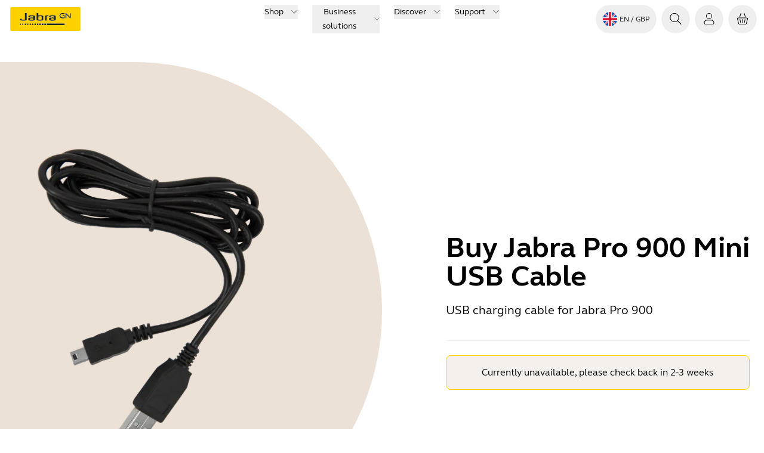

--- FILE ---
content_type: text/html; charset=utf-8
request_url: https://www.jabra.com/en-gb/accessories/jabra-pro900-mini-usb-cable
body_size: 45002
content:
<!DOCTYPE html><html lang="en-GB"><head><meta charSet="utf-8" data-next-head=""/><meta name="viewport" content="width=device-width" data-next-head=""/><title data-next-head="">Jabra Pro900 Mini USB Cable | Buy Now | Accessories</title><meta name="description" content="Jabra Pro900 Mini USB Cable | Buy Now | Accessories" data-next-head=""/><meta property="og:title" content="Jabra Pro900 Mini USB Cable | Buy Now | Accessories" data-next-head=""/><meta property="og:description" content="Jabra Pro900 Mini USB Cable | Buy Now | Accessories" data-next-head=""/><meta property="og:image" content="https://www.jabra.com/" data-next-head=""/><meta property="og:image:height" data-next-head=""/><meta property="og:image:width" data-next-head=""/><meta name="thumbnail" content="https://www.jabra.com/" data-next-head=""/><meta property="og:type" content="website" data-next-head=""/><meta property="og:site_name" content="Jabra" data-next-head=""/><meta name="msapplication-TileColor" content="#ffffff" data-next-head=""/><meta name="msapplication-TileImage" content="/favicons/jabra/ms-icon-144x144.png" data-next-head=""/><link rel="canonical" href="https://www.jabra.com/en-gb/accessories/jabra-pro900-mini-usb-cable" data-next-head=""/><link rel="shortcut icon" href="/favicons/jabra/favicon-32x32.png" data-next-head=""/><link rel="apple-touch-icon" sizes="57x57" href="/favicons/jabra/apple-icon-57x57.png" data-next-head=""/><link rel="apple-touch-icon" sizes="60x60" href="/favicons/jabra/apple-icon-60x60.png" data-next-head=""/><link rel="apple-touch-icon" sizes="72x72" href="/favicons/jabra/apple-icon-72x72.png" data-next-head=""/><link rel="apple-touch-icon" sizes="76x76" href="/favicons/jabra/apple-icon-76x76.png" data-next-head=""/><link rel="apple-touch-icon" sizes="114x114" href="/favicons/jabra/apple-icon-114x114.png" data-next-head=""/><link rel="apple-touch-icon" sizes="120x120" href="/favicons/jabra/apple-icon-120x120.png" data-next-head=""/><link rel="apple-touch-icon" sizes="144x144" href="/favicons/jabra/apple-icon-144x144.png" data-next-head=""/><link rel="apple-touch-icon" sizes="152x152" href="/favicons/jabra/apple-icon-152x152.png" data-next-head=""/><link rel="apple-touch-icon" sizes="180x180" href="/favicons/jabra/apple-icon-180x180.png" data-next-head=""/><link rel="icon" type="image/png" sizes="192x192" href="/favicons/jabra/android-icon-192x192.png" data-next-head=""/><link rel="icon" type="image/png" sizes="32x32" href="/favicons/jabra/favicon-32x32.png" data-next-head=""/><link rel="icon" type="image/png" sizes="96x96" href="/favicons/jabra/favicon-96x96.png" data-next-head=""/><link rel="icon" type="image/png" sizes="16x16" href="/favicons/jabra/favicon-16x16.png" data-next-head=""/><link rel="alternate" href="https://www.jabra.com/cs-cz/accessories/jabra-pro900-mini-usb-cable" hrefLang="cs-cz" data-next-head=""/><link rel="alternate" href="https://www.jabra.com/da-dk/accessories/jabra-pro900-mini-usb-cable" hrefLang="da-dk" data-next-head=""/><link rel="alternate" href="https://www.jabra.com/de-de/accessories/jabra-pro900-mini-usb-cable" hrefLang="de-de" data-next-head=""/><link rel="alternate" href="https://www.jabra.com/en-au/accessories/jabra-pro900-mini-usb-cable" hrefLang="en-au" data-next-head=""/><link rel="alternate" href="https://www.jabra.com/en-ca/accessories/jabra-pro900-mini-usb-cable" hrefLang="en-ca" data-next-head=""/><link rel="alternate" href="https://www.jabra.com/en-gb/accessories/jabra-pro900-mini-usb-cable" hrefLang="en-gb" data-next-head=""/><link rel="alternate" href="https://www.jabra.com/en-hk/accessories/jabra-pro900-mini-usb-cable" hrefLang="en-hk" data-next-head=""/><link rel="alternate" href="https://www.jabra.com/en-nz/accessories/jabra-pro900-mini-usb-cable" hrefLang="en-nz" data-next-head=""/><link rel="alternate" href="https://www.jabra.com/en-sg/accessories/jabra-pro900-mini-usb-cable" hrefLang="en-sg" data-next-head=""/><link rel="alternate" href="https://www.jabra.com/accessories/jabra-pro900-mini-usb-cable" hrefLang="en" data-next-head=""/><link rel="alternate" href="https://www.jabra.com/accessories/jabra-pro900-mini-usb-cable" hrefLang="x-default" data-next-head=""/><link rel="alternate" href="https://www.jabra.com/es-es/accessories/jabra-pro900-mini-usb-cable" hrefLang="es-es" data-next-head=""/><link rel="alternate" href="https://www.jabra.com/fi-fi/accessories/jabra-pro900-mini-usb-cable" hrefLang="fi-fi" data-next-head=""/><link rel="alternate" href="https://www.jabra.com/fr-fr/accessories/jabra-pro900-mini-usb-cable" hrefLang="fr-fr" data-next-head=""/><link rel="alternate" href="https://www.jabra.com/it-it/accessories/jabra-pro900-mini-usb-cable" hrefLang="it-it" data-next-head=""/><link rel="alternate" href="https://www.jabra.com/ja-jp/accessories/jabra-pro900-mini-usb-cable" hrefLang="ja-jp" data-next-head=""/><link rel="alternate" href="https://www.jabra.com/nl-nl/accessories/jabra-pro900-mini-usb-cable" hrefLang="nl-nl" data-next-head=""/><link rel="alternate" href="https://www.jabra.com/pl-pl/accessories/jabra-pro900-mini-usb-cable" hrefLang="pl-pl" data-next-head=""/><link rel="alternate" href="https://www.jabra.com/ro-ro/accessories/jabra-pro900-mini-usb-cable" hrefLang="ro-ro" data-next-head=""/><link rel="alternate" href="https://www.jabra.com/sv-se/accessories/jabra-pro900-mini-usb-cable" hrefLang="sv-se" data-next-head=""/><link rel="alternate" href="https://www.jabra.cn/accessories/jabra-pro900-mini-usb-cable" hrefLang="zh-cn" data-next-head=""/><link rel="alternate" href="https://www.jabra.com/nb-no/accessories/jabra-pro900-mini-usb-cable" hrefLang="nb-no" data-next-head=""/><link rel="alternate" href="https://www.jabra.com/en-ie/accessories/jabra-pro900-mini-usb-cable" hrefLang="en-ie" data-next-head=""/><link rel="preload" href="/_next/static/media/6541b60e20aac483-s.p.woff2" as="font" type="font/woff2" crossorigin="anonymous" data-next-font="size-adjust"/><link rel="preload" href="/_next/static/media/b5e1230c2261fc29-s.p.woff2" as="font" type="font/woff2" crossorigin="anonymous" data-next-font="size-adjust"/><link rel="preload" href="/_next/static/media/0a9206d8bf8fecf0-s.p.woff2" as="font" type="font/woff2" crossorigin="anonymous" data-next-font="size-adjust"/><link rel="preload" href="/_next/static/media/74940ae3faa9fda0-s.p.woff2" as="font" type="font/woff2" crossorigin="anonymous" data-next-font="size-adjust"/><link rel="preload" href="/_next/static/css/bc09f08f67efad60.css" as="style"/><link rel="preload" href="/_next/static/css/e2e0abb8db43969a.css" as="style"/><link rel="preload" href="/_next/static/css/6f0ccf316e14232c.css" as="style"/><link rel="preload" href="/_next/static/css/06de9acfc6a500da.css" as="style"/><script id="inline-script" data-nscript="beforeInteractive">window.addEventListener("CookiebotOnDialogInit", function() {
    if (Cookiebot.getDomainUrlParam("CookiebotScan") === "true")
      Cookiebot.setOutOfRegion();
  });</script><link rel="stylesheet" href="/_next/static/css/bc09f08f67efad60.css" data-n-g=""/><link rel="stylesheet" href="/_next/static/css/e2e0abb8db43969a.css" data-n-g=""/><link rel="stylesheet" href="/_next/static/css/6f0ccf316e14232c.css" data-n-g=""/><link rel="stylesheet" href="/_next/static/css/06de9acfc6a500da.css" data-n-p=""/><noscript data-n-css=""></noscript><script defer="" noModule="" src="/_next/static/chunks/polyfills-42372ed130431b0a.js"></script><script src="/_next/static/chunks/webpack-e8ed15a34b8caeb8.js" defer=""></script><script src="/_next/static/chunks/react-vendor-f81163d13745c563.js" defer=""></script><script src="/_next/static/chunks/vendors-100f6d83a90dcc40.js" defer=""></script><script src="/_next/static/chunks/main-0414b3f8fed838d5.js" defer=""></script><script src="/_next/static/chunks/gn-audio-components-2561b9f0ced2d6a4.js" defer=""></script><script src="/_next/static/chunks/gn-audio-core-808c2884c0447253.js" defer=""></script><script src="/_next/static/chunks/radix-ui-aa1cea1953f88df3.js" defer=""></script><script src="/_next/static/chunks/sitecore-jss-bfb0f78c92009b4e.js" defer=""></script><script src="/_next/static/chunks/graphql-273e5e858d697783.js" defer=""></script><script src="/_next/static/chunks/utilities-825542085dea7ca2.js" defer=""></script><script src="/_next/static/chunks/pages/_app-73ccc1dc05b667d4.js" defer=""></script><script src="/_next/static/chunks/animations-622aefad18dd5337.js" defer=""></script><script src="/_next/static/chunks/62-4862fde7ed0a62cc.js" defer=""></script><script src="/_next/static/chunks/pages/%5B%5B...path%5D%5D-72b0699daf6f2fc8.js" defer=""></script><script src="/_next/static/ar76JOfkQID7zGAOAzf1_/_buildManifest.js" defer=""></script><script src="/_next/static/ar76JOfkQID7zGAOAzf1_/_ssgManifest.js" defer=""></script></head><body><link rel="preload" as="image" href="/-/media/Images/Flags-rounded/gb.png?h=64&amp;iar=0&amp;w=64&amp;hash=3243ABC1F431A574B35A590B9A9F92BD"/><link rel="preload" as="image" href="/-/media/Images/logos/logo-company-gn-store.png?h=40&amp;iar=0&amp;w=79&amp;hash=58282DD6E8F362E5C9681525DE2EF0DE"/><div id="__next"><div id="page-container-wrapper" class="m-auto max-w-[1920px]"><div><div><div class="page-container __className_1e5a36 right-scroll-bar-position"><div></div><main><div class="flex flex-col"><!--$--><!--/$--><!--$?--><template id="B:0"></template><h4>Loading component...</h4><!--/$--><!--$--><!--/$--><!--$--><!--/$--><!--$--><article class="container-fluid flex w-full flex-col flex-wrap overflow-hidden xl:flex-row xl:items-center xl:justify-between"><aside class="max-w-full flex-1 grow-0 overflow-hidden xl:basis-6/12" aria-label="undefined Illustrations"><div style="--bgColor:#ECE1D7" class="md:mb-[1.5rem] xl:mb-0"><div class="flex flex-col items-center gap-4 py-6 transition-colors md:overflow-hidden md:rounded-r-full md:bg-[var(--bgColor)] md:bgl-[var(--bgColor)] xl:py-[9rem] xl:pl-[1.5rem] xl:pr-[6rem] light"><div class="w-full"><article class="flex select-none flex-col items-center" data-testid="jabra-slider"><div class="max-md:rounded-r-full max-md:bg-[var(--bgColor)]  max-md:overflow-hidden"><div class="grow overflow-hidden" data-testid="slider-viewport"><ul class="flex" data-testid="slides-container"><li class="flex flex-shrink-0 flex-grow-0 justify-center basis-full" data-testid="slide-1"><div class="animate-glow h-[12.5rem] w-[12.5rem] rounded max-md:my-8 max-sm:my-16 sm:h-[18.75rem] sm:w-[18.75rem] xl:h-[31.25rem] xl:w-[31.25rem]"></div></li><li class="flex flex-shrink-0 flex-grow-0 justify-center basis-full" data-testid="slide-2"><div class="animate-glow h-[12.5rem] w-[12.5rem] rounded max-md:my-8 max-sm:my-16 sm:h-[18.75rem] sm:w-[18.75rem] xl:h-[31.25rem] xl:w-[31.25rem]"></div></li></ul></div></div></article></div><footer class="hidden md:block"><button class="group focus-visible:outline-none disabled:opacity-80 disabled:cursor-not-allowed" tabindex="0"><div class="flex items-center rounded-full font-bold group-focus-visible:button justify-between h-12 min-w-12 bg-black bg-opacity-8 dark:bg-opacity-24 group-hover:bg-opacity-24 dark:group-hover:bg-opacity-40 transition-colors ease-linear duration-300"><div class="mx-auto font-bold text-nowrap mr-6 ml-10 dark:text-white text-black transition-colors ease-linear duration-300"><span>Full screen</span></div><div class="flex items-center rounded-full relative h-full w-12 bg-black bg-opacity-0 group-hover:bg-opacity-12 dark:group-hover:bg-opacity-40  dark:text-white text-black transition-colors ease-linear duration-300"><div class="absolute flex size-6 items-center justify-center transition-[transform,left,right] duration-300 ease-linear left-0 group-hover:left-1/2 group-hover:[transform:translateX(-50%)]"><div class="jabra-icon h-6 w-6"><svg xmlns="http://www.w3.org/2000/svg" width="24" height="24" fill="none" role="img" viewBox="0 0 24 25" preserveAspectRatio="xMidYMid meet" class="h-full w-full" aria-hidden="true"><path stroke="#000" stroke-linecap="round" d="M9 3H5a2 2 0 0 0-2 2v4m0 6v4a2 2 0 0 0 2 2h4m6 0h4a2 2 0 0 0 2-2v-4m0-6V5a2 2 0 0 0-2-2h-4"></path></svg></div></div></div></div></button></footer></div></div></aside><section class="container flex-1 grow-0 pb-6 pt-0 xl:m-0 xl:basis-5/12 xl:p-6 xl:pl-0" aria-label="Buy undefined"><div><article class="flex flex-col items-start"><h1 class="heading-2"><div class="animate-glow text-[transparent]" aria-hidden="true">Buy<!-- --> Jabra</div></h1><div class="paragraph-large">USB charging cable for Jabra Pro 900</div><span></span></article><hr class="my-6 border-gray-50"/><div class="flex flex-col items-start gap-6"><span class="simpleBadge md:hidden">Sold out</span></div></div></section></article><!--/$--><!--$--><!--/$--><!--$--><div class="themed-container light" style="--bgColor:white;--fgColor:black"><div class="light bg-theme container-fluid"><div class="container py-0"><h2 class="heading-6 text-center">Payment Methods</h2><article class="flex select-none flex-col items-center mb-2" data-testid="jabra-slider"><div class="flex w-full"><div class="grow overflow-hidden" data-testid="slider-viewport"><ul class="flex" data-testid="slides-container"><li class="flex flex-shrink-0 flex-grow-0 justify-center basis-1/3 lg:basis-[calc(100%/9)] h-10" data-testid="slide-439fe37c-b9d3-41b5-a0ab-e145b08752f5"><a href="https://www.paypal.com/" class="rounded-lg hover:shadow-md" target="_blank" rel="noopener noreferrer"><img alt="system.PaymentMethodLogo" width="250" height="122" class="h-10 w-auto rounded-lg bg-white" loading="lazy" src="/-/media/Global/Spots/Payment-Methods/icon-payment-paypal.png?h=122&amp;iar=0&amp;w=250&amp;hash=0351E2116F48135CA8C1867F0A01EC6E"/></a></li><li class="flex flex-shrink-0 flex-grow-0 justify-center basis-1/3 lg:basis-[calc(100%/9)] h-10" data-testid="slide-fcf573f9-b1b8-4127-9275-652c2e4130dd"><a href="https://www.apple.com/apple-pay/" class="rounded-lg hover:shadow-md" target="_blank" rel="noopener noreferrer"><img alt="system.PaymentMethodLogo" width="250" height="122" class="h-10 w-auto rounded-lg bg-white" loading="lazy" src="/-/media/Global/Spots/Payment-Methods/icon-payment-apple-pay.png?h=122&amp;iar=0&amp;w=250&amp;hash=96E92D561E2D42D4A202482AD9EB5085"/></a></li><li class="flex flex-shrink-0 flex-grow-0 justify-center basis-1/3 lg:basis-[calc(100%/9)] h-10" data-testid="slide-9ff38b5a-5126-4b43-ae05-237af7b46abd"><a href="https://pay.google.com/" class="rounded-lg hover:shadow-md" target="_blank" rel="noopener noreferrer"><img alt="system.PaymentMethodLogo" width="250" height="122" class="h-10 w-auto rounded-lg bg-white" loading="lazy" src="/-/media/Global/Spots/Payment-Methods/icon-payment-google-pay.png?h=122&amp;iar=0&amp;w=250&amp;hash=F334A741170C7B7E0B74F47C76E114FD"/></a></li><li class="flex flex-shrink-0 flex-grow-0 justify-center basis-1/3 lg:basis-[calc(100%/9)] h-10" data-testid="slide-645f0172-e769-4801-9224-1a15701f5a25"><a href="https://www.visa.com" class="rounded-lg hover:shadow-md" target="_blank" rel="noopener noreferrer"><img alt="system.PaymentMethodLogo" width="250" height="122" class="h-10 w-auto rounded-lg bg-white" loading="lazy" src="/-/media/Global/Spots/Payment-Methods/icon-payment-visa.png?h=122&amp;iar=0&amp;w=250&amp;hash=0F6FD68DA14E2218D19009A95116E9DB"/></a></li><li class="flex flex-shrink-0 flex-grow-0 justify-center basis-1/3 lg:basis-[calc(100%/9)] h-10" data-testid="slide-1f8b00cd-224a-426d-8fa6-1bc2e664e4f1"><a href="https://www.mastercard.com" class="rounded-lg hover:shadow-md" target="_blank" rel="noopener noreferrer"><img alt="system.PaymentMethodLogo" width="250" height="122" class="h-10 w-auto rounded-lg bg-white" loading="lazy" src="/-/media/Global/Spots/Payment-Methods/icon-payment-mastercard.png?h=122&amp;iar=0&amp;w=250&amp;hash=A5387C68776C26629C77D164C398D958"/></a></li><li class="flex flex-shrink-0 flex-grow-0 justify-center basis-1/3 lg:basis-[calc(100%/9)] h-10" data-testid="slide-d422b90c-7613-4897-98f1-44f3022f8ffe"><a href="https://www.americanexpress.com/" class="rounded-lg hover:shadow-md" target="_blank" rel="noopener noreferrer"><img alt="system.PaymentMethodLogo" width="250" height="122" class="h-10 w-auto rounded-lg bg-white" loading="lazy" src="/-/media/Global/Spots/Payment-Methods/icon-payment-american-express.png?h=122&amp;iar=0&amp;w=250&amp;hash=A187A0921AEDAED8AB4EA4956EF373C4"/></a></li><li class="flex flex-shrink-0 flex-grow-0 justify-center basis-1/3 lg:basis-[calc(100%/9)] h-10" data-testid="slide-a48c5f63-183a-455a-9710-d851bd4d8a2c"><img alt="system.PaymentMethodLogo" width="250" height="122" class="h-10 w-auto rounded-lg bg-white" loading="lazy" src="/-/media/Global/Spots/Payment-Methods/2021/icon-payment-bank-transfer.png?h=122&amp;iar=0&amp;w=250&amp;hash=F78684481E627E962421656F92AAF260"/></li><li class="flex flex-shrink-0 flex-grow-0 justify-center basis-1/3 lg:basis-[calc(100%/9)] h-10" data-testid="slide-2665d596-d81b-404f-93cc-7671769ac7a9"><a href="https://pay.amazon.com" class="rounded-lg hover:shadow-md" target="_blank" rel="noopener noreferrer"><img alt="system.PaymentMethodLogo" width="250" height="122" class="h-10 w-auto rounded-lg bg-white" loading="lazy" src="/-/media/Global/Spots/Payment-Methods/2021/amazon-logo.png?h=122&amp;iar=0&amp;w=250&amp;hash=00C74C4816F11873FC881E86A39B474C"/></a></li><li class="flex flex-shrink-0 flex-grow-0 justify-center basis-1/3 lg:basis-[calc(100%/9)] h-10" data-testid="slide-b83b5bc1-552b-4165-83d9-0cf99462ac1d"><a href="https://www.dinersclub.com/" class="rounded-lg hover:shadow-md" target="_blank" rel="noopener noreferrer"><img alt="dinersclub logo" width="250" height="122" class="h-10 w-auto rounded-lg bg-white" loading="lazy" src="/-/media/Global/Spots/Payment-Methods/icon-payment-diners-club.png?h=122&amp;iar=0&amp;w=250&amp;hash=52427BB0A8DC240EAB02C63B633EBDE3"/></a></li><li class="flex flex-shrink-0 flex-grow-0 justify-center basis-1/3 lg:basis-[calc(100%/9)] h-10" data-testid="slide-3997af19-3fa5-4e0d-b4f5-c08e285095a6"><a href="https://www.global.jcb/" class="rounded-lg hover:shadow-md" target="_blank" rel="noopener noreferrer"><img alt="system.PaymentMethodLogo" width="250" height="122" class="h-10 w-auto rounded-lg bg-white" loading="lazy" src="/-/media/Global/Spots/Payment-Methods/_0004_jcb.png?h=122&amp;iar=0&amp;w=250&amp;hash=7C5D6B4A63A697504EABA3BA28033000"/></a></li></ul></div></div></article></div></div></div><!--/$--><!--$--><!--/$--></div></main><div><!--$--><div class="themed-container light"><div class="bg-theme dark relative h-10"><nav class="absolute bottom-0 z-10 inline-block translate-y-1/2 rounded-r-full bg-gray-800 py-4 pl-7 pr-12 text-gray-100" aria-label="Breadcrumbs" role="navigation"><ol class="flex h-full flex-wrap items-center"><li class="mr-6"><a class="group focus-visible:outline-none disabled:opacity-80 disabled:cursor-not-allowed !no-underline" href="/en-gb/" aria-label="Home" tabindex="0"><div class="flex items-center rounded-full font-bold group-focus-visible:button justify-between h-12 min-w-12 transition-colors ease-linear duration-300"><div class="flex items-center rounded-full relative h-full w-12 justify-center dark:text-white text-black group-hover:bg-black group-hover:bg-opacity-8 dark:group-hover:bg-gray-700 transition-colors ease-linear duration-300"><div class="absolute flex size-6 items-center justify-center transition-[transform,left,right] duration-300 ease-linear"><div class="jabra-icon h-6 w-6"><svg xmlns="http://www.w3.org/2000/svg" width="24" height="25" fill="currentColor" role="img" viewBox="0 0 24 25" preserveAspectRatio="xMidYMid meet" class="h-full w-full" aria-hidden="true"><path fill-rule="evenodd" d="M12 2.333c-.307 0-.601.117-.825.325l-9.002 7.797a.5.5 0 1 0 .654.756L3 11.06v9.272a2 2 0 0 0 2 2h4.5a.5.5 0 0 0 .5-.5m0-.003v-5.747a.3.3 0 0 1 .069-.198c.037-.042.074-.052.098-.052h3.666c.024 0 .061.01.098.052a.3.3 0 0 1 .069.198v5.75a.5.5 0 0 0 .5.5H19a2 2 0 0 0 2-2v-9.272l.173.15a.5.5 0 1 0 .654-.756l-9.002-7.797A1.22 1.22 0 0 0 12 2.333m3 19v-5.25a1.3 1.3 0 0 0-.322-.862 1.13 1.13 0 0 0-.845-.388h-3.666c-.33 0-.632.148-.845.387a1.3 1.3 0 0 0-.322.863v5.25H5a1 1 0 0 1-1-1V10.199q.053-.046.097-.088l7.85-6.794L20 10.195v10.138a1 1 0 0 1-1 1z" clip-rule="evenodd"></path></svg></div></div></div></div></a></li><li class="text-gray-300"><a href="/en-gb/accessories">Accessories</a></li><li class="text-white"><span class="mx-1" aria-hidden="true">/</span><span aria-current="location">Jabra Pro 900 Mini USB Cable</span></li></ol></nav></div></div><!--/$--><!--$?--><template id="B:1"></template><h4>Loading component...</h4><!--/$--></div></div></div></div></div></div><script>requestAnimationFrame(function(){$RT=performance.now()});</script><div hidden id="S:0"><header class="top-menu relative z-30 flex flex-col bg-white"><div id="header" data-focus-item="true" class="z-30"><div class="flex content-center justify-between"><div class="w-full lg:hidden"><div class="bg-white flex flex-1 justify-between px-3 py-2 lg:hidden mobile topMenu"><div class="flex items-center"><a href="/en-gb/" class="mr-auto flex h-10 w-fit justify-start self-center text-xs"><img alt="Jabra Logo" aria-label="Jabra Logo" width="600" height="200" decoding="async" data-nimg="1" class="w-32" style="color:transparent" src="[data-uri]"/></a></div><ul class="flex cursor-pointer items-center self-center"><li class="MegaMenu_menuButton__YuteR"><button title="Login" aria-label="Login" class="btn-top-menu"><div class="size-6 jabra-icon"><svg xmlns="http://www.w3.org/2000/svg" width="24" height="24" fill="currentColor" role="img" viewBox="0 0 24 25" preserveAspectRatio="xMidYMid meet" class="h-full w-full" aria-hidden="true"><path fill-rule="evenodd" d="M16.1 7.152a4.15 4.15 0 1 1-8.3 0 4.15 4.15 0 0 1 8.3 0m1 0a5.15 5.15 0 1 1-10.3 0 5.15 5.15 0 0 1 10.3 0M4.197 18.84c0-2.104 1.895-4.04 4.26-4.04h7.08c2.365 0 4.26 1.936 4.26 4.04v.762c-.006.734-.669 1.399-1.563 1.399H5.76c-.903 0-1.563-.666-1.563-1.404zm4.26-5.04c-2.888 0-5.26 2.355-5.26 5.04v.757c0 1.364 1.184 2.404 2.563 2.404h12.474c1.372 0 2.554-1.04 2.563-2.393v-.768c0-2.685-2.372-5.04-5.26-5.04z" clip-rule="evenodd"></path></svg></div></button></li><li class="MegaMenu_menuButton__YuteR"><button class="btn-top-menu" title="Your cart" aria-label="Your cart"><div class="jabra-icon h-6 w-6"><svg xmlns="http://www.w3.org/2000/svg" width="24" height="24" fill="none" role="img" viewBox="0 0 24 25" preserveAspectRatio="xMidYMid meet" class="h-full w-full" aria-hidden="true"><path fill="#000" d="M9.738 2.719c.086-.255-.08-.541-.371-.639-.29-.098-.596.029-.682.284L6.6 8.55c-.086.255.08.54.37.639.292.098.597-.03.683-.284zM12.5 13a.5.5 0 0 0-1 0v6a.5.5 0 1 0 1 0zM16.542 12.627a.5.5 0 0 1 .392.588l-1.11 5.555a.5.5 0 0 1-.981-.196l1.11-5.555a.5.5 0 0 1 .59-.393M8.046 13.019a.5.5 0 1 0-.98.196l1.11 5.555a.5.5 0 1 0 .98-.196z"></path><path fill="#000" fill-rule="evenodd" d="M2.704 12.535A2 2 0 0 1 4.631 10H19.37a2 2 0 0 1 1.927 2.535l-2.223 8A2 2 0 0 1 17.146 22H6.853a2 2 0 0 1-1.927-1.465zM4.631 11H19.37a1 1 0 0 1 .963 1.267l-2.222 8a1 1 0 0 1-.964.733H6.853a1 1 0 0 1-.963-.733l-2.222-8A1 1 0 0 1 4.63 11" clip-rule="evenodd"></path><path fill="#000" d="M14.748 2.08c-.29.098-.457.384-.37.639l2.084 6.186c.086.255.392.382.682.284s.457-.384.371-.639L15.43 2.364c-.086-.255-.39-.382-.682-.284"></path></svg></div> </button></li><li class="MegaMenu_menuButton__YuteR"><button title="topmenu.Navigation" aria-label="topmenu.Navigation" aria-haspopup="menu" aria-expanded="false" class="btn-top-menu"><div class="jabra-icon h-6 w-6"><svg xmlns="http://www.w3.org/2000/svg" width="24" height="25" fill="currentColor" role="img" viewBox="0 0 24 25" preserveAspectRatio="xMidYMid meet" class="h-full w-full" aria-hidden="true"><path fill-rule="evenodd" d="M3.094 7.833a.5.5 0 0 1 .5-.5h16a.5.5 0 0 1 0 1h-16a.5.5 0 0 1-.5-.5M3 11.833a.5.5 0 0 1 .5-.5h16a.5.5 0 0 1 0 1h-16a.5.5 0 0 1-.5-.5M3 15.833a.5.5 0 0 1 .5-.5h16a.5.5 0 0 1 0 1h-16a.5.5 0 0 1-.5-.5" clip-rule="evenodd"></path></svg></div></button></li></ul></div></div><div id="top-menu" data-focus-item="true" class="hidden w-full lg:block"><div class="h-16 w-full grid-cols-3 items-center px-3 lg:grid min-[1930px]:px-0 desktop topMenu bg-white"><div><div class="flex items-center"><a href="/en-gb/" class="mr-auto flex h-10 w-fit justify-start self-center text-xs"><img alt="Jabra Logo" aria-label="Jabra Logo" width="600" height="200" decoding="async" data-nimg="1" class="w-32" style="color:transparent" src="[data-uri]"/></a></div></div><nav aria-label="Top menu" class="top-menu flex items-center justify-center"><ul class="flex"><li class="mx-2 box-border cursor-pointer text-nowrap px-1 text-[0.875rem] leading-6 text-black"><div data-focus-item="true" id="_R_mebckum_"><button id="group-12 5e8a56c6-732e-411e-a790-d8771862abdc" class="group flex items-center"><span class="border-b-0 bg-gradient-to-r from-yellow to-yellow bg-[length:0_2px] bg-left-bottom bg-no-repeat transition-[background-size] duration-500 ease-in-out group-hover:bg-[length:100%_2px] group-hover:bg-left-bottom false">Shop</span><div class="ml-3 h-3 w-3 jabra-icon"><svg xmlns="http://www.w3.org/2000/svg" width="24" height="25" fill="currentColor" role="img" viewBox="0 0 24 25" preserveAspectRatio="xMidYMid meet" class="h-full w-full" aria-hidden="true"><path fill-rule="evenodd" d="M2.156 6.8a.5.5 0 0 1 .707.018L12 16.446l9.137-9.628a.5.5 0 0 1 .726.688l-9.49 10a.5.5 0 0 1-.406.154.5.5 0 0 1-.34-.155l-9.49-9.999a.5.5 0 0 1 .019-.707" clip-rule="evenodd"></path></svg></div></button></div></li><li class="mx-2 box-border cursor-pointer text-nowrap px-1 text-[0.875rem] leading-6 text-black"><div data-focus-item="true" id="_R_16ebckum_"><button id="group-12 d2a26bf7-10f1-48b7-add9-866626855e5f" class="group flex items-center"><span class="border-b-0 bg-gradient-to-r from-yellow to-yellow bg-[length:0_2px] bg-left-bottom bg-no-repeat transition-[background-size] duration-500 ease-in-out group-hover:bg-[length:100%_2px] group-hover:bg-left-bottom false">Business solutions</span><div class="ml-3 h-3 w-3 jabra-icon"><svg xmlns="http://www.w3.org/2000/svg" width="24" height="25" fill="currentColor" role="img" viewBox="0 0 24 25" preserveAspectRatio="xMidYMid meet" class="h-full w-full" aria-hidden="true"><path fill-rule="evenodd" d="M2.156 6.8a.5.5 0 0 1 .707.018L12 16.446l9.137-9.628a.5.5 0 0 1 .726.688l-9.49 10a.5.5 0 0 1-.406.154.5.5 0 0 1-.34-.155l-9.49-9.999a.5.5 0 0 1 .019-.707" clip-rule="evenodd"></path></svg></div></button></div></li><li class="mx-2 box-border cursor-pointer text-nowrap px-1 text-[0.875rem] leading-6 text-black"><div data-focus-item="true" id="_R_1mebckum_"><button id="group-12 3e8d2a9d-8d92-4c57-b31b-638c6a83039c" class="group flex items-center"><span class="border-b-0 bg-gradient-to-r from-yellow to-yellow bg-[length:0_2px] bg-left-bottom bg-no-repeat transition-[background-size] duration-500 ease-in-out group-hover:bg-[length:100%_2px] group-hover:bg-left-bottom false">Discover</span><div class="ml-3 h-3 w-3 jabra-icon"><svg xmlns="http://www.w3.org/2000/svg" width="24" height="25" fill="currentColor" role="img" viewBox="0 0 24 25" preserveAspectRatio="xMidYMid meet" class="h-full w-full" aria-hidden="true"><path fill-rule="evenodd" d="M2.156 6.8a.5.5 0 0 1 .707.018L12 16.446l9.137-9.628a.5.5 0 0 1 .726.688l-9.49 10a.5.5 0 0 1-.406.154.5.5 0 0 1-.34-.155l-9.49-9.999a.5.5 0 0 1 .019-.707" clip-rule="evenodd"></path></svg></div></button></div></li><li class="mx-2 box-border cursor-pointer text-nowrap px-1 text-[0.875rem] leading-6 text-black"><div data-focus-item="true" id="_R_26ebckum_"><button id="group-12 951a07c2-4acb-4bba-a1f4-b86450f6d291" class="group flex items-center"><span class="border-b-0 bg-gradient-to-r from-yellow to-yellow bg-[length:0_2px] bg-left-bottom bg-no-repeat transition-[background-size] duration-500 ease-in-out group-hover:bg-[length:100%_2px] group-hover:bg-left-bottom false">Support</span><div class="ml-3 h-3 w-3 jabra-icon"><svg xmlns="http://www.w3.org/2000/svg" width="24" height="25" fill="currentColor" role="img" viewBox="0 0 24 25" preserveAspectRatio="xMidYMid meet" class="h-full w-full" aria-hidden="true"><path fill-rule="evenodd" d="M2.156 6.8a.5.5 0 0 1 .707.018L12 16.446l9.137-9.628a.5.5 0 0 1 .726.688l-9.49 10a.5.5 0 0 1-.406.154.5.5 0 0 1-.34-.155l-9.49-9.999a.5.5 0 0 1 .019-.707" clip-rule="evenodd"></path></svg></div></button></div></li></ul></nav><ul class="flex justify-self-end"><li data-focus-item="true" id="_R_2qebckum_"><div class="MegaMenu_menuButton__YuteR"><button aria-label="Language menu: en / GBP" class="btn-top-menu w-full justify-between py-3 lg:w-auto lg:px-3 false"><div class="flex items-center lg:justify-center"><img alt="United Kingdom country" width="24" height="24" src="/-/media/Images/Flags-rounded/gb.png?h=64&amp;iar=0&amp;w=64&amp;hash=3243ABC1F431A574B35A590B9A9F92BD"/><span class="ml-1 text-xs font-normal max-lg:hidden lg:inline"><span class="uppercase">en</span> / GBP</span><span class="ml-4 text-xs font-normal lg:hidden">English / United Kingdom</span></div><div class="icon h-3 lg:hidden jabra-icon w-6"><svg xmlns="http://www.w3.org/2000/svg" width="24" height="25" fill="currentColor" role="img" viewBox="0 0 24 25" preserveAspectRatio="xMidYMid meet" class="h-full w-full" aria-hidden="true"><path fill-rule="evenodd" d="M6.64 2.322a.5.5 0 0 1 .706-.019l10 9.49c.115.11.167.26.154.407a.5.5 0 0 1-.155.34l-9.999 9.489a.5.5 0 1 1-.688-.726l9.628-9.137-9.628-9.137a.5.5 0 0 1-.019-.707" clip-rule="evenodd"></path></svg></div></button></div></li><li data-focus-item="true" id="_R_4qebckum_"><div class="MegaMenu_menuButton__YuteR"><button title="Search" aria-label="Search" class="search-button btn-top-menu "><div class="size-6 jabra-icon"><svg xmlns="http://www.w3.org/2000/svg" width="24" height="24" fill="currentColor" role="img" viewBox="0 0 24 25" preserveAspectRatio="xMidYMid meet" class="h-full w-full" aria-hidden="true"><path fill-rule="evenodd" d="M9.906 2.994c-3.812 0-6.902 3.075-6.902 6.868s3.09 6.87 6.902 6.87 6.902-3.076 6.902-6.87-3.09-6.868-6.902-6.868M2.004 9.862c0-4.343 3.538-7.864 7.902-7.864S17.81 5.52 17.81 9.862c0 4.344-3.538 7.865-7.903 7.865-4.364 0-7.902-3.521-7.902-7.865" clip-rule="evenodd"></path><path fill-rule="evenodd" d="M14.793 14.822c.23-.23.605-.23.836 0l6.202 6.172c.23.23.23.602 0 .832a.593.593 0 0 1-.836 0l-6.202-6.172a.586.586 0 0 1 0-.832" clip-rule="evenodd"></path></svg></div></button></div></li><li class="flex justify-center MegaMenu_menuButton__YuteR" data-focus-item="true" id="_R_3aebckum_"><button title="Login" aria-label="Login" class="btn-top-menu"><div class="size-6 jabra-icon"><svg xmlns="http://www.w3.org/2000/svg" width="24" height="24" fill="currentColor" role="img" viewBox="0 0 24 25" preserveAspectRatio="xMidYMid meet" class="h-full w-full" aria-hidden="true"><path fill-rule="evenodd" d="M16.1 7.152a4.15 4.15 0 1 1-8.3 0 4.15 4.15 0 0 1 8.3 0m1 0a5.15 5.15 0 1 1-10.3 0 5.15 5.15 0 0 1 10.3 0M4.197 18.84c0-2.104 1.895-4.04 4.26-4.04h7.08c2.365 0 4.26 1.936 4.26 4.04v.762c-.006.734-.669 1.399-1.563 1.399H5.76c-.903 0-1.563-.666-1.563-1.404zm4.26-5.04c-2.888 0-5.26 2.355-5.26 5.04v.757c0 1.364 1.184 2.404 2.563 2.404h12.474c1.372 0 2.554-1.04 2.563-2.393v-.768c0-2.685-2.372-5.04-5.26-5.04z" clip-rule="evenodd"></path></svg></div></button></li><li class="MegaMenu_menuButton__YuteR"><button class="btn-top-menu" title="Your cart" aria-label="Your cart"><div class="jabra-icon h-6 w-6"><svg xmlns="http://www.w3.org/2000/svg" width="24" height="24" fill="none" role="img" viewBox="0 0 24 25" preserveAspectRatio="xMidYMid meet" class="h-full w-full" aria-hidden="true"><path fill="#000" d="M9.738 2.719c.086-.255-.08-.541-.371-.639-.29-.098-.596.029-.682.284L6.6 8.55c-.086.255.08.54.37.639.292.098.597-.03.683-.284zM12.5 13a.5.5 0 0 0-1 0v6a.5.5 0 1 0 1 0zM16.542 12.627a.5.5 0 0 1 .392.588l-1.11 5.555a.5.5 0 0 1-.981-.196l1.11-5.555a.5.5 0 0 1 .59-.393M8.046 13.019a.5.5 0 1 0-.98.196l1.11 5.555a.5.5 0 1 0 .98-.196z"></path><path fill="#000" fill-rule="evenodd" d="M2.704 12.535A2 2 0 0 1 4.631 10H19.37a2 2 0 0 1 1.927 2.535l-2.223 8A2 2 0 0 1 17.146 22H6.853a2 2 0 0 1-1.927-1.465zM4.631 11H19.37a1 1 0 0 1 .963 1.267l-2.222 8a1 1 0 0 1-.964.733H6.853a1 1 0 0 1-.963-.733l-2.222-8A1 1 0 0 1 4.63 11" clip-rule="evenodd"></path><path fill="#000" d="M14.748 2.08c-.29.098-.457.384-.37.639l2.084 6.186c.086.255.392.382.682.284s.457-.384.371-.639L15.43 2.364c-.086-.255-.39-.382-.682-.284"></path></svg></div> </button></li></ul></div> </div><div></div></div> </div></header></div><script>$RB=[];$RV=function(a){$RT=performance.now();for(var b=0;b<a.length;b+=2){var c=a[b],e=a[b+1];null!==e.parentNode&&e.parentNode.removeChild(e);var f=c.parentNode;if(f){var g=c.previousSibling,h=0;do{if(c&&8===c.nodeType){var d=c.data;if("/$"===d||"/&"===d)if(0===h)break;else h--;else"$"!==d&&"$?"!==d&&"$~"!==d&&"$!"!==d&&"&"!==d||h++}d=c.nextSibling;f.removeChild(c);c=d}while(c);for(;e.firstChild;)f.insertBefore(e.firstChild,c);g.data="$";g._reactRetry&&requestAnimationFrame(g._reactRetry)}}a.length=0};
$RC=function(a,b){if(b=document.getElementById(b))(a=document.getElementById(a))?(a.previousSibling.data="$~",$RB.push(a,b),2===$RB.length&&("number"!==typeof $RT?requestAnimationFrame($RV.bind(null,$RB)):(a=performance.now(),setTimeout($RV.bind(null,$RB),2300>a&&2E3<a?2300-a:$RT+300-a)))):b.parentNode.removeChild(b)};$RC("B:0","S:0")</script><div hidden id="S:1"><div class="themed-container light" style="--bgColor:#ECE1D7"><footer class="bg-theme relative"><div class="container-padding container py"><div class="grid grid-cols-1 gap-x-[1.5rem] pb-4 pt-12 max-md:gap-y-6 md:grid-cols-2 md:gap-y-16 lg:grid-cols-3 xl:grid-cols-4"><div><div class="flex flex-[1_0_250px] flex-col gap-4 max-md:hidden"><h2 class="font-bold">About us</h2><ul class="flex flex-col gap-1" aria-label="About us"><li><a href="/en-gb/about" class="text-sm">About Jabra</a></li><li><a href="/en-gb/about/careers" class="text-sm">Careers</a></li><li><a href="/en-gb/about/sustainability" class="text-sm">Sustainability</a></li><li><a href="/en-gb/about/news-and-press-releases" class="text-sm">News and press releases</a></li><li><a href="https://www.jabra.com/blog/" class="text-sm">Read our blog</a></li><li><a href="/en-gb/business/case-studies" class="text-sm">Case studies</a></li></ul></div><div class="flex flex-[1_0_100%] flex-col gap-4 md:hidden"><div class="accordion"><button class="w-full p-1 text-left" type="button" aria-expanded="false" aria-controls="controls-edcf8217-c6d0-4103-813f-87df5619f204" id="accordion-edcf8217-c6d0-4103-813f-87df5619f204"><div class="flex items-center font-bold"><h3 class="flex-1">About us</h3><span class="accordion-icon"><div class="h-3 w-3 jabra-icon"><svg xmlns="http://www.w3.org/2000/svg" width="24" height="24" fill="none" role="img" viewBox="0 0 24 25" preserveAspectRatio="xMidYMid meet" class="h-full w-full" aria-hidden="true"><path fill="#000" d="M16.646 8.646 12 13.293 7.354 8.646a.5.5 0 1 0-.708.708l5 5q.037.036.079.064a.5.5 0 0 0 .629-.064l5-5a.5.5 0 0 0-.708-.708"></path></svg></div></span></div></button><div class="grid-rows-0 grid overflow-hidden" style="grid-template-rows:0" id="controls-edcf8217-c6d0-4103-813f-87df5619f204" role="region" aria-labelledby="accordion-edcf8217-c6d0-4103-813f-87df5619f204"><div class="overflow-hidden"><ul class="flex flex-col gap-1 p-1"><li><a href="/en-gb/about" class="text-sm" tabindex="-1">About Jabra</a></li><li><a href="/en-gb/about/careers" class="text-sm" tabindex="-1">Careers</a></li><li><a href="/en-gb/about/sustainability" class="text-sm" tabindex="-1">Sustainability</a></li><li><a href="/en-gb/about/news-and-press-releases" class="text-sm" tabindex="-1">News and press releases</a></li><li><a href="https://www.jabra.com/blog/" class="text-sm" tabindex="-1">Read our blog</a></li><li><a href="/en-gb/business/case-studies" class="text-sm" tabindex="-1">Case studies</a></li></ul></div></div></div></div></div><div><div class="flex flex-[1_0_250px] flex-col gap-4 max-md:hidden"><h2 class="font-bold">Our products</h2><ul class="flex flex-col gap-1" aria-label="Our products"><li><a href="/en-gb/business/office-headsets" class="text-sm">Headsets</a></li><li><a href="/en-gb/business/speakerphones/jabra-speak-series" class="text-sm">Speakerphones</a></li><li><a href="/en-gb/software-and-services" class="text-sm">Software</a></li><li><a href="/en-gb/accessories" class="text-sm">Accessories</a></li></ul></div><div class="flex flex-[1_0_100%] flex-col gap-4 md:hidden"><div class="accordion"><button class="w-full p-1 text-left" type="button" aria-expanded="false" aria-controls="controls-c30be0d6-af2c-43d5-a5e6-c3040a529286" id="accordion-c30be0d6-af2c-43d5-a5e6-c3040a529286"><div class="flex items-center font-bold"><h3 class="flex-1">Our products</h3><span class="accordion-icon"><div class="h-3 w-3 jabra-icon"><svg xmlns="http://www.w3.org/2000/svg" width="24" height="24" fill="none" role="img" viewBox="0 0 24 25" preserveAspectRatio="xMidYMid meet" class="h-full w-full" aria-hidden="true"><path fill="#000" d="M16.646 8.646 12 13.293 7.354 8.646a.5.5 0 1 0-.708.708l5 5q.037.036.079.064a.5.5 0 0 0 .629-.064l5-5a.5.5 0 0 0-.708-.708"></path></svg></div></span></div></button><div class="grid-rows-0 grid overflow-hidden" style="grid-template-rows:0" id="controls-c30be0d6-af2c-43d5-a5e6-c3040a529286" role="region" aria-labelledby="accordion-c30be0d6-af2c-43d5-a5e6-c3040a529286"><div class="overflow-hidden"><ul class="flex flex-col gap-1 p-1"><li><a href="/en-gb/business/office-headsets" class="text-sm" tabindex="-1">Headsets</a></li><li><a href="/en-gb/business/speakerphones/jabra-speak-series" class="text-sm" tabindex="-1">Speakerphones</a></li><li><a href="/en-gb/software-and-services" class="text-sm" tabindex="-1">Software</a></li><li><a href="/en-gb/accessories" class="text-sm" tabindex="-1">Accessories</a></li></ul></div></div></div></div></div><div><div class="flex flex-[1_0_250px] flex-col gap-4 max-md:hidden"><h2 class="font-bold">How to Buy</h2><ul class="flex flex-col gap-1" aria-label="How to Buy"><li><a href="/en-GB/where-to-buy/partner-locator" class="text-sm">Business Partners</a></li><li><a href="/en-GB/where-to-buy/authorized-distributors" class="text-sm">Authorized Distributors</a></li><li><a href="https://www.myunidays.com/GB/en-GB/partners/jabra/view" class="text-sm">Student Discount</a></li><li><a href="/en-gb/footerpages/amazon-affiliate-disclosure" class="text-sm">Amazon Affiliate Disclosure</a></li></ul></div><div class="flex flex-[1_0_100%] flex-col gap-4 md:hidden"><div class="accordion"><button class="w-full p-1 text-left" type="button" aria-expanded="false" aria-controls="controls-70332690-4179-4bf4-9fdd-0c7b428517a8" id="accordion-70332690-4179-4bf4-9fdd-0c7b428517a8"><div class="flex items-center font-bold"><h3 class="flex-1">How to Buy</h3><span class="accordion-icon"><div class="h-3 w-3 jabra-icon"><svg xmlns="http://www.w3.org/2000/svg" width="24" height="24" fill="none" role="img" viewBox="0 0 24 25" preserveAspectRatio="xMidYMid meet" class="h-full w-full" aria-hidden="true"><path fill="#000" d="M16.646 8.646 12 13.293 7.354 8.646a.5.5 0 1 0-.708.708l5 5q.037.036.079.064a.5.5 0 0 0 .629-.064l5-5a.5.5 0 0 0-.708-.708"></path></svg></div></span></div></button><div class="grid-rows-0 grid overflow-hidden" style="grid-template-rows:0" id="controls-70332690-4179-4bf4-9fdd-0c7b428517a8" role="region" aria-labelledby="accordion-70332690-4179-4bf4-9fdd-0c7b428517a8"><div class="overflow-hidden"><ul class="flex flex-col gap-1 p-1"><li><a href="/en-GB/where-to-buy/partner-locator" class="text-sm" tabindex="-1">Business Partners</a></li><li><a href="/en-GB/where-to-buy/authorized-distributors" class="text-sm" tabindex="-1">Authorized Distributors</a></li><li><a href="https://www.myunidays.com/GB/en-GB/partners/jabra/view" class="text-sm" tabindex="-1">Student Discount</a></li><li><a href="/en-gb/footerpages/amazon-affiliate-disclosure" class="text-sm" tabindex="-1">Amazon Affiliate Disclosure</a></li></ul></div></div></div></div></div><div><div class="flex flex-[1_0_250px] flex-col gap-4 max-md:hidden"><h2 class="font-bold">Get in touch</h2><ul class="flex flex-col gap-1" aria-label="Get in touch"><li><a href="/en-gb/contact" class="text-sm">Contact Sales</a></li><li><a href="/en-GB/support" class="text-sm">Contact support</a></li><li><a href="/en-gb/store-support" class="text-sm">Online Store Support</a></li><li><a href="/en-gb/product-registration" class="text-sm">Register your product</a></li><li><a href="https://developer.jabra.com/" class="text-sm">Developer programme</a></li><li><a href="/en-gb/partners" class="text-sm">Partner programme</a></li><li><a href="/en-GB/support-page/warranty-and-service" class="text-sm">Warranty &amp; Service</a></li><li><a href="/en-GB/support-page/jabra-end-of-sales-policy" class="text-sm">Enterprise end-of-life policy</a></li></ul></div><div class="flex flex-[1_0_100%] flex-col gap-4 md:hidden"><div class="accordion"><button class="w-full p-1 text-left" type="button" aria-expanded="false" aria-controls="controls-67093d8e-bd00-44de-8f3c-d27ac4e8f83d" id="accordion-67093d8e-bd00-44de-8f3c-d27ac4e8f83d"><div class="flex items-center font-bold"><h3 class="flex-1">Get in touch</h3><span class="accordion-icon"><div class="h-3 w-3 jabra-icon"><svg xmlns="http://www.w3.org/2000/svg" width="24" height="24" fill="none" role="img" viewBox="0 0 24 25" preserveAspectRatio="xMidYMid meet" class="h-full w-full" aria-hidden="true"><path fill="#000" d="M16.646 8.646 12 13.293 7.354 8.646a.5.5 0 1 0-.708.708l5 5q.037.036.079.064a.5.5 0 0 0 .629-.064l5-5a.5.5 0 0 0-.708-.708"></path></svg></div></span></div></button><div class="grid-rows-0 grid overflow-hidden" style="grid-template-rows:0" id="controls-67093d8e-bd00-44de-8f3c-d27ac4e8f83d" role="region" aria-labelledby="accordion-67093d8e-bd00-44de-8f3c-d27ac4e8f83d"><div class="overflow-hidden"><ul class="flex flex-col gap-1 p-1"><li><a href="/en-gb/contact" class="text-sm" tabindex="-1">Contact Sales</a></li><li><a href="/en-GB/support" class="text-sm" tabindex="-1">Contact support</a></li><li><a href="/en-gb/store-support" class="text-sm" tabindex="-1">Online Store Support</a></li><li><a href="/en-gb/product-registration" class="text-sm" tabindex="-1">Register your product</a></li><li><a href="https://developer.jabra.com/" class="text-sm" tabindex="-1">Developer programme</a></li><li><a href="/en-gb/partners" class="text-sm" tabindex="-1">Partner programme</a></li><li><a href="/en-GB/support-page/warranty-and-service" class="text-sm" tabindex="-1">Warranty &amp; Service</a></li><li><a href="/en-GB/support-page/jabra-end-of-sales-policy" class="text-sm" tabindex="-1">Enterprise end-of-life policy</a></li></ul></div></div></div></div></div></div><div class="py-12"><div class="border-t border-gray-100 pt-12"><img alt="GN Making Life Sound Better" width="79" height="40" src="/-/media/Images/logos/logo-company-gn-store.png?h=40&amp;iar=0&amp;w=79&amp;hash=58282DD6E8F362E5C9681525DE2EF0DE"/><ul class="flex flex-col flex-wrap gap-x-4 pt-6 xxs:flex-row"><li><a href="/en-gb/footerpages/safety-and-warning" class="text-xs leading-5">Safety and Warnings</a></li><li><a href="/en-gb/footerpages/cookie-policy" class="text-xs leading-5">Cookie Policy</a></li><li><a href="/en-gb/footerpages/cookie-policy" class="text-xs leading-5">Change cookie consent</a></li><li><a href="/en-gb/footerpages/declarations-of-conformity" class="text-xs leading-5">Declaration of conformity</a></li><li><a href="https://www.jabra.com/commercial-claims" class="text-xs leading-5">Commercial disclaimers</a></li><li><a href="/en-gb/footerpages/privacy-policy" class="text-xs leading-5">Privacy Policy</a></li></ul></div></div></div></footer></div></div><script>$RC("B:1","S:1")</script><script id="__NEXT_DATA__" type="application/json">{"props":{"pageProps":{"site":{"name":"njord-store","language":"en","hostName":"*"},"locale":"en-GB","layoutData":{"sitecore":{"context":{"pageEditing":false,"site":{"name":"njord-store"},"pageState":"normal","language":"en-GB","itemPath":"http://njord-store-cd.prod.svc.cluster.local/en-gb/accessories/jabra-pro900-mini-usb-cable"},"route":{"name":"jabra-pro900-mini-usb-cable","displayName":"jabra-pro900-mini-usb-cable","fields":{"redirectTo":{"value":""},"isPermanentlyMoved":{"value":false},"TransparentNavigation":{"value":false},"ShowNavigation":{"value":true},"Theme":{"value":""},"EnableSmoothScroll":{"value":false},"PageTitle":{"value":"Jabra Pro900 Mini USB Cable | Buy Now | Accessories"},"PageDescription":{"value":""},"OpenGraphImage":{"value":{}},"PageTitleDictionary":{"Phrase":{"value":"Jabra Pro900 Mini USB Cable | Buy Now | Accessories"},"id":"2e9141f1-18d5-4e33-bf8b-47b716af718b","name":"Meta Title","url":"http://njord-store-cd.prod.svc.cluster.local/en-gb/sitecore/content/shared/contentdictionary/product-content/jabra/accessories/jabra-pro900-mini-usb-cable/meta-title"},"PageDescriptionDictionary":null,"NoFollow":{"value":false},"NoIndex":{"value":false},"Product":{"value":"857:Family:Jabra Pro 900 Mini USB Cable"},"ExcludeFromBreadcrumbs":{"value":false},"BreadcrumbsTitle":{"value":""},"BreadcrumbsTitleDictionary":null,"Exclude From Sitemap":{"value":false},"Change Frequency":{"value":"weekly"},"Priority":{"value":"0.5"},"SelectedSites":[{"Encoding":{"value":"utf-8"},"Code page":{"value":"65001"},"Charset":{"value":"iso-8859-2"},"WorldLingo Language Identifier":{"value":""},"Iso":{"value":"cs"},"Dictionary":{"value":""},"Regional Iso Code":{"value":"cs-CZ"},"Fallback Language":{"value":""},"Base Culture":{"value":""},"Fallback Region Display Name":{"value":""},"id":"9eb4f290-285a-4123-a546-55000f2eb365","name":"cs-CZ","url":"http://njord-store-cd.prod.svc.cluster.local/sitecore/system/languages/cs-cz"},{"Encoding":{"value":"utf-8"},"Code page":{"value":"65001"},"Charset":{"value":"iso-8859-1"},"WorldLingo Language Identifier":{"value":""},"Iso":{"value":"da"},"Dictionary":{"value":"da-DK.tdf"},"Regional Iso Code":{"value":"da-DK"},"Fallback Language":{"value":""},"Base Culture":{"value":""},"Fallback Region Display Name":{"value":""},"id":"4a7eefce-b16e-4d11-8b5f-cc8d72419bc4","name":"da-DK","url":"http://njord-store-cd.prod.svc.cluster.local/sitecore/system/languages/da-dk"},{"Encoding":{"value":"utf-8"},"Code page":{"value":"65001"},"Charset":{"value":"iso-8859-1"},"WorldLingo Language Identifier":{"value":""},"Iso":{"value":"de"},"Dictionary":{"value":""},"Regional Iso Code":{"value":"de-AT"},"Fallback Language":{"value":"de-DE"},"Base Culture":{"value":""},"Fallback Region Display Name":{"value":""},"id":"665e74a0-0abf-45c6-9026-02b6b60914e3","name":"de-AT","url":"http://njord-store-cd.prod.svc.cluster.local/sitecore/system/languages/de-at"},{"Encoding":{"value":"utf-8"},"Code page":{"value":"65001"},"Charset":{"value":"iso-8859-1"},"WorldLingo Language Identifier":{"value":""},"Iso":{"value":"de"},"Dictionary":{"value":""},"Regional Iso Code":{"value":"de-BE"},"Fallback Language":{"value":"de-DE"},"Base Culture":{"value":""},"Fallback Region Display Name":{"value":""},"id":"e462c2a9-826a-48dc-8265-6f26484060b9","name":"de-BE","url":"http://njord-store-cd.prod.svc.cluster.local/sitecore/system/languages/de-be"},{"Encoding":{"value":"utf-8"},"Code page":{"value":"65001"},"Charset":{"value":"iso-8859-1"},"WorldLingo Language Identifier":{"value":""},"Iso":{"value":"de"},"Dictionary":{"value":""},"Regional Iso Code":{"value":"de-CH"},"Fallback Language":{"value":"de-DE"},"Base Culture":{"value":""},"Fallback Region Display Name":{"value":""},"id":"a03b2c31-f419-440d-8a8b-1fdba07b51d3","name":"de-CH","url":"http://njord-store-cd.prod.svc.cluster.local/sitecore/system/languages/de-ch"},{"Encoding":{"value":"utf-8"},"Code page":{"value":"65001"},"Charset":{"value":"iso-8859-1"},"WorldLingo Language Identifier":{"value":""},"Iso":{"value":"de"},"Dictionary":{"value":"de-DE.tdf"},"Regional Iso Code":{"value":"de-DE"},"Fallback Language":{"value":""},"Base Culture":{"value":""},"Fallback Region Display Name":{"value":""},"id":"eab776c3-911f-4278-9ac1-73e9fd5ba33f","name":"de-DE","url":"http://njord-store-cd.prod.svc.cluster.local/sitecore/system/languages/de-de"},{"Encoding":{"value":"utf-8"},"Code page":{"value":"65001"},"Charset":{"value":"iso-8859-7"},"WorldLingo Language Identifier":{"value":""},"Iso":{"value":"el"},"Dictionary":{"value":""},"Regional Iso Code":{"value":"el-GR"},"Fallback Language":{"value":""},"Base Culture":{"value":""},"Fallback Region Display Name":{"value":""},"id":"1108cf9c-e391-4c52-b063-55a2f452f612","name":"el-GR","url":"http://njord-store-cd.prod.svc.cluster.local/sitecore/system/languages/el-gr"},{"Encoding":{"value":"utf-8"},"Code page":{"value":"65001"},"Charset":{"value":"iso-8859-1"},"WorldLingo Language Identifier":{"value":""},"Iso":{"value":"en"},"Dictionary":{"value":""},"Regional Iso Code":{"value":"en-AU"},"Fallback Language":{"value":"en-GB"},"Base Culture":{"value":""},"Fallback Region Display Name":{"value":""},"id":"7dbe79eb-1c8d-4640-a5a0-a44a2e300414","name":"en-AU","url":"http://njord-store-cd.prod.svc.cluster.local/sitecore/system/languages/en-au"},{"Encoding":{"value":"utf-8"},"Code page":{"value":"65001"},"Charset":{"value":"iso-8859-1"},"WorldLingo Language Identifier":{"value":""},"Iso":{"value":"en"},"Dictionary":{"value":""},"Regional Iso Code":{"value":"en-CA"},"Fallback Language":{"value":"en"},"Base Culture":{"value":""},"Fallback Region Display Name":{"value":""},"id":"d467a64d-448c-4890-9879-3ff2e33dd4da","name":"en-CA","url":"http://njord-store-cd.prod.svc.cluster.local/sitecore/system/languages/en-ca"},{"Encoding":{"value":"utf-8"},"Code page":{"value":"65001"},"Charset":{"value":"iso-8859-1"},"WorldLingo Language Identifier":{"value":""},"Iso":{"value":"en"},"Dictionary":{"value":"en-GB.tdf"},"Regional Iso Code":{"value":"en-GB"},"Fallback Language":{"value":""},"Base Culture":{"value":""},"Fallback Region Display Name":{"value":""},"id":"594c9590-79d9-4039-8024-d545f177d0ea","name":"en-GB","url":"http://njord-store-cd.prod.svc.cluster.local/sitecore/system/languages/en-gb"},{"Encoding":{"value":"utf-8"},"Code page":{"value":"65001"},"Charset":{"value":"iso-8859-1"},"WorldLingo Language Identifier":{"value":""},"Iso":{"value":"en"},"Dictionary":{"value":""},"Regional Iso Code":{"value":"en-HK"},"Fallback Language":{"value":"en-GB"},"Base Culture":{"value":""},"Fallback Region Display Name":{"value":""},"id":"5a1dace4-b18a-4021-8144-eedcda15dace","name":"en-HK","url":"http://njord-store-cd.prod.svc.cluster.local/sitecore/system/languages/en-hk"},{"Encoding":{"value":"utf-8"},"Code page":{"value":"65001"},"Charset":{"value":"iso-8859-1"},"WorldLingo Language Identifier":{"value":""},"Iso":{"value":"en"},"Dictionary":{"value":""},"Regional Iso Code":{"value":"en-ID"},"Fallback Language":{"value":"en-GB"},"Base Culture":{"value":""},"Fallback Region Display Name":{"value":""},"id":"aa6d0ad9-cd82-4826-a2ca-6cb89f1c34ff","name":"en-ID","url":"http://njord-store-cd.prod.svc.cluster.local/sitecore/system/languages/en-id"},{"Encoding":{"value":"utf-8"},"Code page":{"value":"65001"},"Charset":{"value":"iso-8859-1"},"WorldLingo Language Identifier":{"value":""},"Iso":{"value":"en"},"Dictionary":{"value":""},"Regional Iso Code":{"value":"en-IE"},"Fallback Language":{"value":"en-GB"},"Base Culture":{"value":""},"Fallback Region Display Name":{"value":""},"id":"fcc314a1-3a32-48df-aee1-cdb27def4450","name":"en-IE","url":"http://njord-store-cd.prod.svc.cluster.local/sitecore/system/languages/en-ie"},{"Encoding":{"value":"utf-8"},"Code page":{"value":"65001"},"Charset":{"value":"iso-8859-1"},"WorldLingo Language Identifier":{"value":""},"Iso":{"value":"en"},"Dictionary":{"value":""},"Regional Iso Code":{"value":"en-IN"},"Fallback Language":{"value":"en-GB"},"Base Culture":{"value":""},"Fallback Region Display Name":{"value":""},"id":"078e39a8-9573-4a40-bef1-af6f8b409076","name":"en-IN","url":"http://njord-store-cd.prod.svc.cluster.local/sitecore/system/languages/en-in"},{"Encoding":{"value":"utf-8"},"Code page":{"value":"65001"},"Charset":{"value":"iso-8859-1"},"WorldLingo Language Identifier":{"value":""},"Iso":{"value":"en"},"Dictionary":{"value":""},"Regional Iso Code":{"value":"en-MY"},"Fallback Language":{"value":""},"Base Culture":{"value":""},"Fallback Region Display Name":{"value":""},"id":"8ce8edbb-d80b-49e3-86f4-6277580662f2","name":"en-MY","url":"http://njord-store-cd.prod.svc.cluster.local/sitecore/system/languages/en-my"},{"Encoding":{"value":"utf-8"},"Code page":{"value":"65001"},"Charset":{"value":"iso-8859-1"},"WorldLingo Language Identifier":{"value":""},"Iso":{"value":"en"},"Dictionary":{"value":""},"Regional Iso Code":{"value":"en-NZ"},"Fallback Language":{"value":"en-GB"},"Base Culture":{"value":""},"Fallback Region Display Name":{"value":""},"id":"c0220afb-49a9-4b27-be97-a280d7b7f818","name":"en-NZ","url":"http://njord-store-cd.prod.svc.cluster.local/sitecore/system/languages/en-nz"},{"Encoding":{"value":"utf-8"},"Code page":{"value":"65001"},"Charset":{"value":"iso-8859-1"},"WorldLingo Language Identifier":{"value":""},"Iso":{"value":"en"},"Dictionary":{"value":""},"Regional Iso Code":{"value":"en-PH"},"Fallback Language":{"value":"en-GB"},"Base Culture":{"value":""},"Fallback Region Display Name":{"value":""},"id":"95c76f45-6e92-42a7-a1df-25b9a1bc7a76","name":"en-PH","url":"http://njord-store-cd.prod.svc.cluster.local/sitecore/system/languages/en-ph"},{"Encoding":{"value":"utf-8"},"Code page":{"value":"65001"},"Charset":{"value":"iso-8859-1"},"WorldLingo Language Identifier":{"value":""},"Iso":{"value":"en"},"Dictionary":{"value":""},"Regional Iso Code":{"value":"en-SG"},"Fallback Language":{"value":"en-GB"},"Base Culture":{"value":""},"Fallback Region Display Name":{"value":""},"id":"a0979d39-2f13-42c6-84e8-7ff366792a86","name":"en-SG","url":"http://njord-store-cd.prod.svc.cluster.local/sitecore/system/languages/en-sg"},{"Encoding":{"value":"utf-8"},"Code page":{"value":"65001"},"Charset":{"value":"iso-8859-1"},"WorldLingo Language Identifier":{"value":""},"Iso":{"value":"en"},"Dictionary":{"value":""},"Regional Iso Code":{"value":"en-TH"},"Fallback Language":{"value":"en-GB"},"Base Culture":{"value":""},"Fallback Region Display Name":{"value":""},"id":"48030e51-192a-446a-a2e9-038193f9ce46","name":"en-TH","url":"http://njord-store-cd.prod.svc.cluster.local/sitecore/system/languages/en-th"},{"Encoding":{"value":"utf-8"},"Code page":{"value":"65001"},"Charset":{"value":"iso-8859-1"},"WorldLingo Language Identifier":{"value":""},"Iso":{"value":"en"},"Dictionary":{"value":""},"Regional Iso Code":{"value":"en-TW"},"Fallback Language":{"value":"en-GB"},"Base Culture":{"value":""},"Fallback Region Display Name":{"value":""},"id":"9b6a786d-241f-49d8-aee7-f4f69fe181e6","name":"en-TW","url":"http://njord-store-cd.prod.svc.cluster.local/sitecore/system/languages/en-tw"},{"Encoding":{"value":"utf-8"},"Code page":{"value":"65001"},"Charset":{"value":"iso-8859-1"},"WorldLingo Language Identifier":{"value":""},"Iso":{"value":"en"},"Dictionary":{"value":""},"Regional Iso Code":{"value":"en-ZA"},"Fallback Language":{"value":""},"Base Culture":{"value":""},"Fallback Region Display Name":{"value":""},"id":"4359719c-40c0-4b8f-8c03-9f29c17bce4e","name":"en-ZA","url":"http://njord-store-cd.prod.svc.cluster.local/sitecore/system/languages/en-za"},{"Encoding":{"value":""},"Code page":{"value":""},"Charset":{"value":""},"WorldLingo Language Identifier":{"value":""},"Iso":{"value":"en"},"Dictionary":{"value":"en-US.tdf"},"Regional Iso Code":{"value":""},"Fallback Language":{"value":""},"Base Culture":{"value":""},"Fallback Region Display Name":{"value":""},"id":"af584191-45c9-4201-8740-5409f4cf8bdd","name":"en","url":"http://njord-store-cd.prod.svc.cluster.local/sitecore/system/languages/en"},{"Encoding":{"value":"utf-8"},"Code page":{"value":"65001"},"Charset":{"value":"iso-8859-1"},"WorldLingo Language Identifier":{"value":""},"Iso":{"value":"es"},"Dictionary":{"value":"es-ES.tdf"},"Regional Iso Code":{"value":"es-ES"},"Fallback Language":{"value":""},"Base Culture":{"value":""},"Fallback Region Display Name":{"value":""},"id":"4bf23a03-458c-466e-9437-16d0c7634461","name":"es-ES","url":"http://njord-store-cd.prod.svc.cluster.local/sitecore/system/languages/es-es"},{"Encoding":{"value":"utf-8"},"Code page":{"value":"65001"},"Charset":{"value":"iso-8859-1"},"WorldLingo Language Identifier":{"value":""},"Iso":{"value":"es"},"Dictionary":{"value":""},"Regional Iso Code":{"value":"es-MX"},"Fallback Language":{"value":"es-ES"},"Base Culture":{"value":""},"Fallback Region Display Name":{"value":""},"id":"768e8637-5d8e-468f-bf6b-fc58842ec689","name":"es-MX","url":"http://njord-store-cd.prod.svc.cluster.local/sitecore/system/languages/es-mx"},{"Encoding":{"value":"utf-8"},"Code page":{"value":"65001"},"Charset":{"value":"iso-8859-1"},"WorldLingo Language Identifier":{"value":""},"Iso":{"value":"fi"},"Dictionary":{"value":""},"Regional Iso Code":{"value":"fi-FI"},"Fallback Language":{"value":""},"Base Culture":{"value":""},"Fallback Region Display Name":{"value":""},"id":"5e83542b-42c7-40ff-8377-c24ae9820337","name":"fi-FI","url":"http://njord-store-cd.prod.svc.cluster.local/sitecore/system/languages/fi-fi"},{"Encoding":{"value":"utf-8"},"Code page":{"value":"65001"},"Charset":{"value":"iso-8859-1"},"WorldLingo Language Identifier":{"value":""},"Iso":{"value":"fr"},"Dictionary":{"value":""},"Regional Iso Code":{"value":"fr-BE"},"Fallback Language":{"value":"fr-FR"},"Base Culture":{"value":""},"Fallback Region Display Name":{"value":""},"id":"76356ea1-8928-435b-92b5-e3b90c620332","name":"fr-BE","url":"http://njord-store-cd.prod.svc.cluster.local/sitecore/system/languages/fr-be"},{"Encoding":{"value":"utf-8"},"Code page":{"value":"65001"},"Charset":{"value":"iso-8859-1"},"WorldLingo Language Identifier":{"value":""},"Iso":{"value":"fr"},"Dictionary":{"value":""},"Regional Iso Code":{"value":"fr-CA"},"Fallback Language":{"value":"fr-FR"},"Base Culture":{"value":""},"Fallback Region Display Name":{"value":""},"id":"8ba9d040-5c6e-4921-b9b0-76c5f0bb6533","name":"fr-CA","url":"http://njord-store-cd.prod.svc.cluster.local/sitecore/system/languages/fr-ca"},{"Encoding":{"value":"utf-8"},"Code page":{"value":"65001"},"Charset":{"value":"iso-8859-1"},"WorldLingo Language Identifier":{"value":""},"Iso":{"value":"fr"},"Dictionary":{"value":"fr-FR.tdf"},"Regional Iso Code":{"value":"fr-FR"},"Fallback Language":{"value":""},"Base Culture":{"value":""},"Fallback Region Display Name":{"value":""},"id":"4248d174-09fc-48a5-afa2-354eea312205","name":"fr-FR","url":"http://njord-store-cd.prod.svc.cluster.local/sitecore/system/languages/fr-fr"},{"Encoding":{"value":"utf-8"},"Code page":{"value":"65001"},"Charset":{"value":"iso-8859-2"},"WorldLingo Language Identifier":{"value":""},"Iso":{"value":"hu"},"Dictionary":{"value":""},"Regional Iso Code":{"value":"hu-HU"},"Fallback Language":{"value":"en-GB"},"Base Culture":{"value":""},"Fallback Region Display Name":{"value":""},"id":"11595bbc-544a-4e9d-b462-6b860854d81e","name":"hu-HU","url":"http://njord-store-cd.prod.svc.cluster.local/sitecore/system/languages/hu-hu"},{"Encoding":{"value":"utf-8"},"Code page":{"value":"65001"},"Charset":{"value":"iso-8859-1"},"WorldLingo Language Identifier":{"value":""},"Iso":{"value":"it"},"Dictionary":{"value":"it-IT.tdf"},"Regional Iso Code":{"value":"it-IT"},"Fallback Language":{"value":""},"Base Culture":{"value":""},"Fallback Region Display Name":{"value":""},"id":"db6ab58b-2d76-42e7-8534-cd9e952c3361","name":"it-IT","url":"http://njord-store-cd.prod.svc.cluster.local/sitecore/system/languages/it-it"},{"Encoding":{"value":"utf-8"},"Code page":{"value":"65001"},"Charset":{"value":"iso-2022-jp"},"WorldLingo Language Identifier":{"value":""},"Iso":{"value":"ja"},"Dictionary":{"value":""},"Regional Iso Code":{"value":"ja-JP"},"Fallback Language":{"value":""},"Base Culture":{"value":""},"Fallback Region Display Name":{"value":""},"id":"0a853e02-f967-4a58-9007-989ab3e138b5","name":"ja-JP","url":"http://njord-store-cd.prod.svc.cluster.local/sitecore/system/languages/ja-jp"},{"Encoding":{"value":"utf-8"},"Code page":{"value":"65001"},"Charset":{"value":"ks_c_5601-1987"},"WorldLingo Language Identifier":{"value":""},"Iso":{"value":"ko"},"Dictionary":{"value":""},"Regional Iso Code":{"value":"ko-KR"},"Fallback Language":{"value":""},"Base Culture":{"value":""},"Fallback Region Display Name":{"value":""},"id":"5ae3fad1-145e-45fc-9b43-6b281c3d4178","name":"ko-KR","url":"http://njord-store-cd.prod.svc.cluster.local/sitecore/system/languages/ko-kr"},{"Encoding":{"value":"utf-8"},"Code page":{"value":"65001"},"Charset":{"value":"iso-8859-1"},"WorldLingo Language Identifier":{"value":""},"Iso":{"value":"nl"},"Dictionary":{"value":""},"Regional Iso Code":{"value":"nl-BE"},"Fallback Language":{"value":"nl-NL"},"Base Culture":{"value":""},"Fallback Region Display Name":{"value":""},"id":"80af06f5-6952-41cb-90bf-101717bf6497","name":"nl-BE","url":"http://njord-store-cd.prod.svc.cluster.local/sitecore/system/languages/nl-be"},{"Encoding":{"value":"utf-8"},"Code page":{"value":"65001"},"Charset":{"value":"iso-8859-1"},"WorldLingo Language Identifier":{"value":""},"Iso":{"value":"nl"},"Dictionary":{"value":""},"Regional Iso Code":{"value":"nl-NL"},"Fallback Language":{"value":""},"Base Culture":{"value":""},"Fallback Region Display Name":{"value":""},"id":"a248ca96-9cf8-47f7-a994-9bf318913c9c","name":"nl-NL","url":"http://njord-store-cd.prod.svc.cluster.local/sitecore/system/languages/nl-nl"},{"Encoding":{"value":"utf-8"},"Code page":{"value":"65001"},"Charset":{"value":"iso-8859-2"},"WorldLingo Language Identifier":{"value":""},"Iso":{"value":"pl"},"Dictionary":{"value":""},"Regional Iso Code":{"value":"pl-PL"},"Fallback Language":{"value":""},"Base Culture":{"value":""},"Fallback Region Display Name":{"value":""},"id":"6d3f99a0-38ee-4d03-83fe-8dbe52424178","name":"pl-PL","url":"http://njord-store-cd.prod.svc.cluster.local/sitecore/system/languages/pl-pl"},{"Encoding":{"value":"utf-8"},"Code page":{"value":"65001"},"Charset":{"value":"iso-8859-1"},"WorldLingo Language Identifier":{"value":""},"Iso":{"value":"pt"},"Dictionary":{"value":""},"Regional Iso Code":{"value":"pt-BR"},"Fallback Language":{"value":""},"Base Culture":{"value":""},"Fallback Region Display Name":{"value":""},"id":"8b2be3c2-4835-4bcf-88cc-ba9fca33f988","name":"pt-BR","url":"http://njord-store-cd.prod.svc.cluster.local/sitecore/system/languages/pt-br"},{"Encoding":{"value":"utf-8"},"Code page":{"value":"65001"},"Charset":{"value":"iso-8859-1"},"WorldLingo Language Identifier":{"value":""},"Iso":{"value":"pt"},"Dictionary":{"value":""},"Regional Iso Code":{"value":"pt-PT"},"Fallback Language":{"value":""},"Base Culture":{"value":""},"Fallback Region Display Name":{"value":""},"id":"23584454-9695-42d5-8753-874d33ab43dd","name":"pt-PT","url":"http://njord-store-cd.prod.svc.cluster.local/sitecore/system/languages/pt-pt"},{"Encoding":{"value":"utf-8"},"Code page":{"value":"65001"},"Charset":{"value":"iso-8859-2"},"WorldLingo Language Identifier":{"value":""},"Iso":{"value":"ro"},"Dictionary":{"value":""},"Regional Iso Code":{"value":"ro-RO"},"Fallback Language":{"value":""},"Base Culture":{"value":""},"Fallback Region Display Name":{"value":""},"id":"48429786-8b3f-40b6-8f7f-9a5f420f6181","name":"ro-RO","url":"http://njord-store-cd.prod.svc.cluster.local/sitecore/system/languages/ro-ro"},{"Encoding":{"value":"utf-8"},"Code page":{"value":"65001"},"Charset":{"value":"iso-8859-1"},"WorldLingo Language Identifier":{"value":""},"Iso":{"value":"sv"},"Dictionary":{"value":""},"Regional Iso Code":{"value":"sv-SE"},"Fallback Language":{"value":""},"Base Culture":{"value":""},"Fallback Region Display Name":{"value":""},"id":"9adf80d3-a5d9-4481-856e-01d68e277128","name":"sv-SE","url":"http://njord-store-cd.prod.svc.cluster.local/sitecore/system/languages/sv-se"},{"Encoding":{"value":"utf-8"},"Code page":{"value":"65001"},"Charset":{"value":"iso-8859-9"},"WorldLingo Language Identifier":{"value":""},"Iso":{"value":"tr"},"Dictionary":{"value":""},"Regional Iso Code":{"value":"tr-TR"},"Fallback Language":{"value":""},"Base Culture":{"value":""},"Fallback Region Display Name":{"value":""},"id":"5b9b089f-59ef-4a31-b6be-0b5ec6ba4a69","name":"tr-TR","url":"http://njord-store-cd.prod.svc.cluster.local/sitecore/system/languages/tr-tr"},{"Encoding":{"value":"utf-8"},"Code page":{"value":"65001"},"Charset":{"value":"gb2312"},"WorldLingo Language Identifier":{"value":""},"Iso":{"value":"zh"},"Dictionary":{"value":""},"Regional Iso Code":{"value":"zh-CN"},"Fallback Language":{"value":""},"Base Culture":{"value":""},"Fallback Region Display Name":{"value":""},"id":"6e6d5e94-cdb8-4bb1-8b54-ca3e91846ab9","name":"zh-CN","url":"http://njord-store-cd.prod.svc.cluster.local/sitecore/system/languages/zh-cn"},{"Encoding":{"value":"utf-8"},"Code page":{"value":"65001"},"Charset":{"value":"iso-8859-1"},"WorldLingo Language Identifier":{"value":""},"Iso":{"value":"nb"},"Dictionary":{"value":""},"Regional Iso Code":{"value":"nb-NO"},"Fallback Language":{"value":""},"Base Culture":{"value":""},"Fallback Region Display Name":{"value":""},"id":"31c01eda-ad13-4bb6-91b2-12c990f3763c","name":"nb-NO","url":"http://njord-store-cd.prod.svc.cluster.local/sitecore/system/languages/nb-no"},{"Encoding":{"value":"utf-8"},"Code page":{"value":"65001"},"Charset":{"value":"windows-1258"},"WorldLingo Language Identifier":{"value":""},"Iso":{"value":"vi"},"Dictionary":{"value":""},"Regional Iso Code":{"value":"vi-VN"},"Fallback Language":{"value":"en-GB"},"Base Culture":{"value":""},"Fallback Region Display Name":{"value":""},"id":"b4e13d44-3df6-4561-af33-416e4378c9bc","name":"vi-VN","url":"http://njord-store-cd.prod.svc.cluster.local/sitecore/system/languages/vi-vn"},{"Encoding":{"value":"utf-8"},"Code page":{"value":"65001"},"Charset":{"value":"iso-8859-1"},"WorldLingo Language Identifier":{"value":""},"Iso":{"value":"en"},"Dictionary":{"value":""},"Regional Iso Code":{"value":"en-IE"},"Fallback Language":{"value":"en-GB"},"Base Culture":{"value":""},"Fallback Region Display Name":{"value":""},"id":"fcc314a1-3a32-48df-aee1-cdb27def4450","name":"en-IE","url":"http://njord-store-cd.prod.svc.cluster.local/sitecore/system/languages/en-ie"}],"PreloadEnabled":{"value":false},"Cache this PageItem":{"value":false}},"databaseName":"web","deviceId":"fe5d7fdf-89c0-4d99-9aa3-b5fbd009c9f3","itemId":"0a954b75-a83f-c6d7-2ef7-54c596594f8b","itemLanguage":"en-GB","itemVersion":1,"layoutId":"0b7b85fe-c50c-4891-acd5-33afac9c1fe7","templateId":"916ef30e-a9b4-43e5-889c-dea94a4cc541","templateName":"App route","placeholders":{"search":[{"uid":"0f3990a7-8a00-4a0a-b7a7-9ae694e27c47","componentName":"Search","dataSource":"/sitecore/content/njord-store/Rendering Configurations/Top Menu//Search/Search","fields":{"NextLabel":{"value":"Next"},"ProductsFoundLabel":{"value":"Products found"},"ProductInformationLabel":{"value":"Product Information"},"AccessoriesLabel":{"value":"Accessories"},"QuickLinks":{"QuickLinksLabel":{"value":"Quick links"},"QuickLinks":[{"Link":{"value":{"href":"/en-GB/about","text":"","anchor":"","linktype":"internal","class":"","title":"","target":"","querystring":"","id":"{368866B8-47B6-4B93-9199-A0B2FC8686AE}"}},"Title":{"value":"About Jabra"},"TitleDictionary":{"Phrase":{"value":"About Jabra"},"id":"bbb2e75d-4ac7-45f4-96a1-0237328879f3","name":"About Jabra","url":"/sitecore/content/shared/contentdictionary/n/navigation/jabra---v3/quicklinks/about-jabra"},"CustomCssClass":{"value":""},"id":"821533eb-f3b7-4d3b-8f04-006b2e3c6664","name":"About Jabra","url":"/rendering-configurations/top-menu/search/content/quicklinks/links/about-jabra"},{"Link":{"value":{"href":"/en-GB/accessories","text":"","anchor":"","linktype":"internal","class":"","title":"","target":"","querystring":"","id":"{B809A56A-2268-4C41-9F15-7E34C145AE23}"}},"Title":{"value":"Accessories"},"TitleDictionary":{"Phrase":{"value":"Accessories"},"id":"b9b081fc-204b-4134-a067-ae0a565d5aba","name":"Accessories","url":"/sitecore/content/shared/contentdictionary/n/navigation/jabra---v3/quicklinks/accessories"},"CustomCssClass":{"value":""},"id":"ed46ac86-e256-499c-9cbf-6294ad79a70b","name":"Accessories","url":"/rendering-configurations/top-menu/search/content/quicklinks/links/accessories"},{"Link":{"value":{"href":"/en-GB/supportpages/bluetooth-pairing-guide","linktype":"external","url":"/supportpages/bluetooth-pairing-guide","anchor":"","target":""}},"Title":{"value":"Bluetooth pairing guide"},"TitleDictionary":{"Phrase":{"value":"Bluetooth pairing guide"},"id":"3285bab1-3e1d-4c50-ae43-87c09fb83d85","name":"Bluetooth Pairing Guide","url":"/sitecore/content/shared/contentdictionary/n/navigation/jabra---v3/quicklinks/bluetooth-pairing-guide"},"CustomCssClass":{"value":""},"id":"58d55bae-68a4-4f50-a120-acd30b7da812","name":"Bluetooth Pairing Guide","url":"/rendering-configurations/top-menu/search/content/quicklinks/links/bluetooth-pairing-guide"},{"Link":{"value":{"href":"/en-GB/compatibilityguide","linktype":"external","url":"/compatibilityguide","anchor":"","target":""}},"Title":{"value":"Compatibility guide"},"TitleDictionary":{"Phrase":{"value":"Compatibility guide"},"id":"0737f2aa-b526-493d-b92c-fdbf671f4c2c","name":"Compatibility guide","url":"/sitecore/content/shared/contentdictionary/n/navigation/jabra---v3/quicklinks/compatibility-guide"},"CustomCssClass":{"value":""},"id":"94dc0c15-fc43-4fc1-b847-124b16076f49","name":"Compatibility guide","url":"/rendering-configurations/top-menu/search/content/quicklinks/links/compatibility-guide"},{"Link":{"value":{"href":"","class":"","querystring":"","id":"{E68D4AFC-4A0C-4609-AADC-985A1A4C2E09}","anchor":"","target":"","title":"","linktype":"internal","text":"","url":"/Jabra/Home/c/global/productivity"}},"Title":{"value":"Concentration music"},"TitleDictionary":{"Phrase":{"value":"Concentration music"},"id":"f091e877-c3d7-408f-a25c-364062c40cbf","name":"Concentration music","url":"/sitecore/content/shared/contentdictionary/n/navigation/jabra---v3/quicklinks/concentration-music"},"CustomCssClass":{"value":""},"id":"428f9d91-e213-403d-9e7f-c7261cd44fc5","name":"Concentration music","url":"/rendering-configurations/top-menu/search/content/quicklinks/links/concentration-music"},{"Link":{"value":{"href":"/en-GB/deals","text":"","anchor":"","linktype":"internal","class":"","title":"","target":"","querystring":"","id":"{2D9EF2E3-1561-4F75-86C1-637FC56A43E1}"}},"Title":{"value":"Deals and offers"},"TitleDictionary":{"Phrase":{"value":"Deals and offers"},"id":"1a71328b-f19b-4dfc-8a2f-d71197028a87","name":"Deals and offers","url":"/sitecore/content/shared/contentdictionary/n/navigation/jabra---v3/quicklinks/deals-and-offers"},"CustomCssClass":{"value":""},"id":"62a65214-5cfd-4655-8249-0f89febfa265","name":"Deals and offers","url":"/rendering-configurations/top-menu/search/content/quicklinks/links/deals-and-offers"},{"Link":{"value":{"href":"/en-GB/product-registration","text":"","anchor":"","linktype":"internal","class":"","title":"","target":"","querystring":"","id":"{19BF809A-A86D-4611-8AA3-5C72114E5843}"}},"Title":{"value":"Register your product"},"TitleDictionary":{"Phrase":{"value":"Register your product"},"id":"0f730c85-a1f5-4917-a339-aefc23fbc233","name":"Register your product","url":"/sitecore/content/shared/contentdictionary/n/navigation/jabra---v3/quicklinks/register-your-product"},"CustomCssClass":{"value":""},"id":"24c1023f-1139-4bee-b900-dbba0f288734","name":"Register your product","url":"/rendering-configurations/top-menu/search/content/quicklinks/links/register-your-product"},{"Link":{"value":{"href":"/en-GB/software-and-services","text":"","anchor":"","linktype":"internal","class":"","title":"","target":"","querystring":"","id":"{14E9AB79-FF74-4537-B4BC-238A06F927B0}"}},"Title":{"value":"Smartphone Apps"},"TitleDictionary":{"Phrase":{"value":"Smartphone Apps"},"id":"b54c3828-f1d9-45fe-9889-47338cdc6b8e","name":"Smartphone Apps","url":"/sitecore/content/shared/contentdictionary/n/navigation/jabra---v3/quicklinks/smartphone-apps"},"CustomCssClass":{"value":""},"id":"7dca012e-08d1-4c97-adb5-e867d7a76541","name":"Smartphone Apps","url":"/rendering-configurations/top-menu/search/content/quicklinks/links/smartphone-apps"},{"Link":{"value":{"href":"/en-GB/software-and-services","text":"","anchor":"","linktype":"internal","class":"","title":"","target":"","querystring":"","id":"{14E9AB79-FF74-4537-B4BC-238A06F927B0}"}},"Title":{"value":"Software and services"},"TitleDictionary":{"Phrase":{"value":"Software and services"},"id":"f417e05c-5080-45c7-aecf-8f3995e541b7","name":"Software and Services","url":"/sitecore/content/shared/contentdictionary/n/navigation/jabra---v3/quicklinks/software-and-services"},"CustomCssClass":{"value":""},"id":"3a26c65c-4d5c-4994-872c-d10ccec0c206","name":"Software and Services","url":"/rendering-configurations/top-menu/search/content/quicklinks/links/software-and-services"},{"Link":{"value":{"href":"/en-GB/about/sustainability","text":"","anchor":"","linktype":"internal","class":"","title":"","target":"","querystring":"","id":"{02C92B72-063E-4A77-A933-742002BACB62}"}},"Title":{"value":"Sustainability"},"TitleDictionary":{"Phrase":{"value":"Sustainability"},"id":"b61dd80a-20b5-440b-a9b3-e051c88bae12","name":"Sustainability","url":"/sitecore/content/shared/contentdictionary/n/navigation/jabra---v3/quicklinks/sustainability"},"CustomCssClass":{"value":""},"id":"a668d773-190d-48ee-809c-357b4e518688","name":"Sustainability","url":"/rendering-configurations/top-menu/search/content/quicklinks/links/sustainability"},{"Link":{"value":{"href":"/en-GB/supportpages/warranty-terms","linktype":"external","url":"/supportpages/warranty-terms","anchor":"","target":""}},"Title":{"value":"Warranty and Service"},"TitleDictionary":{"Phrase":{"value":"Warranty and Service"},"id":"c79a9c62-c85a-4be3-8c3d-102075306634","name":"Warranty and Service","url":"/sitecore/content/shared/contentdictionary/n/navigation/jabra---v3/quicklinks/warranty-and-service"},"CustomCssClass":{"value":""},"id":"3cce6e2f-1c5f-445e-bcad-89940a7f2344","name":"Warranty and Service","url":"/rendering-configurations/top-menu/search/content/quicklinks/links/warranty-and-service"}],"id":"dc82055d-40ac-4522-b99d-cd768904eba5","name":"QuickLinks","url":"/rendering-configurations/top-menu/search/content/quicklinks/quicklinks"},"ProductResultsLabel":{"value":"Product results"},"PreviousLabel":{"value":"Previous"},"PopularSearches":{"LearnMoreText":{"value":"Learn more"},"PopularSearchesText":{"value":"Popular searches"},"PopularSearchesContent":{"PopularSearch2":{"value":"label=Elite%208%20Active%20Gen%202\u0026image=https%3A%2F%2Fassets2.jabra.com%2F6%2Fb%2Fa%2F8%2F6ba8bad9d3703f3969591be8b83093740802174b_Jabra_Elite_8_Active_G2_Black_01.png%3Fw%3D300%26h%3D300%26auto%3Dformat\u0026path=%2Fbluetooth-headsets%2Fjabra-elite-8-active-gen-2"},"PopularSearch3":{"value":"label=Evolve2%2085\u0026image=https%3A%2F%2Fassets2.jabra.com%2Fd%2Fd%2F5%2F0%2Fdd5030bb6972266a6e39255be1a8a3798eb31cc3_Jabra_Evolve2_85_Teams_02.png%3Fw%3D300%26h%3D300%26auto%3Dformat%2Ccompress\u0026path=%2Fbusiness%2Foffice-headsets%2Fjabra-evolve%2Fjabra-evolve2-85"},"PopularSearch1":{"value":"label=Elite%2010%20Gen%202\u0026image=https%3A%2F%2Fassets2.jabra.com%2F0%2Fe%2F0%2Fa%2F0e0a8b9c80abbc8502b5f0e02b457ba5489e3bdb_Jabra_Elite_10_G2_Soft_White_01.png%3Fw%3D300%26h%3D300%26auto%3Dformat\u0026path=%2Fbluetooth-headsets%2Fjabra-elite-10-gen-2"},"PopularSearch4":{"value":"label=Evolve2%2065%20Flex\u0026image=https%3A%2F%2Fassets2.jabra.com%2F5%2F3%2F8%2F6%2F5386d07bf5783606193de461a4909e7a6d51111e_01_Evolve2_65_Flex_UC.png%3Fw%3D300%26h%3D300%26auto%3Dformat%2Ccompress\u0026path=%2Fbusiness%2Foffice-headsets%2Fjabra-evolve%2Fjabra-evolve2-65-flex"},"id":"cc504fcf-1042-43d6-aac1-884ca3b11c3a","name":"PopularSearchesContent","url":"/rendering-configurations/top-menu/search/content/popularsearchescontent"},"id":"6b8d9ac9-756c-44f8-974e-cc55951034c1","name":"PopularSearches","url":"/rendering-configurations/top-menu/search/search/popularsearches"},"SupportLabel":{"value":"Support"},"SearchTextResults":{"value":"Product results"},"SearchSiteSettings":{"FilterQuery":{"value":"not (pageUrl eq null and supportPageUrl eq null) and attributes/any(a: a eq 'Product_Portfolio|Jabra') and (attributes/all(a: a ne 'Meta_Refurbished|True') or attributes/any(a: a eq 'Meta_Accessorytype|17'))"},"NoProductsFoundSpot":null,"ExternalSearchEnabled":{"value":false},"ExternalSearchScript":{"value":""},"SearchResultsUrl":{"value":"/search"},"id":"a55d32f5-e0c4-4760-9b8f-43db802e37eb","name":"SearchSettings","url":"/rendering-configurations/top-menu/search/searchsettings"},"SearchPageUrl":{"value":"/search"},"SearchTextPlaceholder":{"value":"Search jabra.co.uk"},"NumberOfResultsPerPage":{"value":5}}}],"language-selector":[{"uid":"216910eb-4956-48ba-a3f4-d787104d24ec","componentName":"LanguageSelector","dataSource":"/sitecore/content/Jabra/Local/Site Settings/SiteSelector Settings","fields":{"data":{"item":{"id":"5BE38F50CBC64B8CA53D6375F7651380","regions":{"results":[{"id":"3E1B57C77C6D4CA087CE200132BE9612","title":{"value":""},"titleShared":{"value":"Americas"},"languages":{"results":[{"id":"56A6250D96324196A8444BF6FA729B0A","countryName":{"value":"Brazil"},"languageName":{"value":"Português"},"targetHost":{"value":"www.jabra.com"},"targetLocale":{"value":"pt-BR"},"icon":{"jsonValue":{"value":{"src":"/-/media/Images/Flags-rounded/br.png?h=64\u0026iar=0\u0026w=64\u0026hash=23AACF49ACB5253C0A3943BEB33C1B48","alt":"","width":"64","height":"64"}}},"currency":{"value":""}},{"id":"08EC5FB7CE6E4C509F69332CA098FF9A","countryName":{"value":"Canada"},"languageName":{"value":"English"},"targetHost":{"value":"www.jabra.com"},"targetLocale":{"value":"en-CA"},"icon":{"jsonValue":{"value":{"src":"/-/media/Images/Flags-rounded/ca.png?h=64\u0026iar=0\u0026w=64\u0026hash=1F96C44D1DE24EF5B9AAD42CA3209E17","alt":"","width":"64","height":"64"}}},"currency":{"value":"CAD"}},{"id":"E2C2A420D2554783B8D46A1831C95D70","countryName":{"value":"Canada"},"languageName":{"value":"Français"},"targetHost":{"value":"www.jabra.com"},"targetLocale":{"value":"fr-CA"},"icon":{"jsonValue":{"value":{"src":"/-/media/Images/Flags-rounded/ca.png?h=64\u0026iar=0\u0026w=64\u0026hash=1F96C44D1DE24EF5B9AAD42CA3209E17","alt":"","width":"64","height":"64"}}},"currency":{"value":""}},{"id":"CBF4172F4C524F1091ED292442F93288","countryName":{"value":"Latin America"},"languageName":{"value":"Español"},"targetHost":{"value":"www.jabra.com"},"targetLocale":{"value":"es-MX"},"icon":{"jsonValue":{"value":{"src":"/-/media/Images/Flags-rounded/lat.png?h=64\u0026iar=0\u0026w=64\u0026hash=5FC1480571495EA1DDD01A79623D8298","alt":"","width":"64","height":"64"}}},"currency":{"value":""}},{"id":"CA8DD66675C34764BE6C1E7A1C24F072","countryName":{"value":"United States"},"languageName":{"value":"English"},"targetHost":{"value":"www.jabra.com"},"targetLocale":{"value":"en"},"icon":{"jsonValue":{"value":{"src":"/-/media/Images/Flags-rounded/us.png?h=64\u0026iar=0\u0026w=64\u0026hash=BCA322BF394593FD256978AD9A710E40","alt":"","width":"64","height":"64"}}},"currency":{"value":"USD"}}]}},{"id":"8BADC59383324C7CBA0B88E0A328C4D8","title":{"value":""},"titleShared":{"value":"Asia-Pacific"},"languages":{"results":[{"id":"E98C87964E3E491EAED5B9303BE7E5D3","countryName":{"value":"Asia-Pacific (Other)"},"languageName":{"value":"English"},"targetHost":{"value":"www.jabra.com"},"targetLocale":{"value":"en-APAC"},"icon":{"jsonValue":{"value":{"src":"/-/media/Images/Flags-rounded/apac.png?h=64\u0026iar=0\u0026w=64\u0026hash=D089AEE97E320CEFCC65EE62DE017D01","alt":"","width":"64","height":"64"}}},"currency":{"value":"USD"}},{"id":"C01C23522F9D46F9967C705ADF5EA226","countryName":{"value":"Australia"},"languageName":{"value":"English"},"targetHost":{"value":"www.jabra.com"},"targetLocale":{"value":"en-AU"},"icon":{"jsonValue":{"value":{"src":"/-/media/Images/Flags-rounded/au.png?h=64\u0026iar=0\u0026w=64\u0026hash=BB49B6E0A29FF83ABCAA22E6318A2BB2","alt":"","width":"64","height":"64"}}},"currency":{"value":"AUD"}},{"id":"A3BA9B6A084A43C586E102BA385847D6","countryName":{"value":"China"},"languageName":{"value":"简体中文"},"targetHost":{"value":"https://www.jabra.cn"},"targetLocale":{"value":""},"icon":{"jsonValue":{"value":{"src":"/-/media/Images/Flags-rounded/cn.png?h=64\u0026iar=0\u0026w=64\u0026hash=872593548A79C3C658BC08423B08C006","alt":"","width":"64","height":"64"}}},"currency":{"value":"CNY"}},{"id":"7C346FBAB5054C818AFC1421252EC27D","countryName":{"value":"Hong Kong, SAR of China"},"languageName":{"value":"English"},"targetHost":{"value":"www.jabra.com"},"targetLocale":{"value":"en-HK"},"icon":{"jsonValue":{"value":{"src":"/-/media/Images/Flags-rounded/hk.png?h=64\u0026iar=0\u0026w=64\u0026hash=2551BE5E86F8A46C6DC89C3055001B5A","alt":"","width":"64","height":"64"}}},"currency":{"value":"HKD"}},{"id":"55A5B016377C4F718E054F487C5559AB","countryName":{"value":"India"},"languageName":{"value":"English"},"targetHost":{"value":"www.jabra.com"},"targetLocale":{"value":"en-IN"},"icon":{"jsonValue":{"value":{"src":"/-/media/Images/Flags-rounded/in.png?h=64\u0026iar=0\u0026w=64\u0026hash=33A7FE0BB24D2BDC87F3C681EA926C4E","alt":"","width":"64","height":"64"}}},"currency":{"value":""}},{"id":"A182B7DDEC964381BB43D96808244ADA","countryName":{"value":"Indonesia"},"languageName":{"value":"English"},"targetHost":{"value":"www.jabra.com"},"targetLocale":{"value":"en-APAC"},"icon":{"jsonValue":{"value":{"src":"/-/media/Images/Flags-rounded/id.png?h=64\u0026iar=0\u0026w=64\u0026hash=9159315C4F62A41867E9F9523127A5EA","alt":"","width":"64","height":"64"}}},"currency":{"value":"USD"}},{"id":"8C1C6746FA7541BF9F01030009DD0A2F","countryName":{"value":"Japan"},"languageName":{"value":"日本語"},"targetHost":{"value":"www.jabra.com"},"targetLocale":{"value":"ja-JP"},"icon":{"jsonValue":{"value":{"src":"/-/media/Images/Flags-rounded/jp.png?h=64\u0026iar=0\u0026w=64\u0026hash=648ED369CD4204AF77F43A71F289BA14","alt":"","width":"64","height":"64"}}},"currency":{"value":"JPY"}},{"id":"76DCA2052CC147C8B02CD3C138620AEE","countryName":{"value":" South Korea"},"languageName":{"value":"한국어"},"targetHost":{"value":"www.jabra.com"},"targetLocale":{"value":"ko-KR"},"icon":{"jsonValue":{"value":{"src":"/-/media/Images/Flags-rounded/kr.png?h=64\u0026iar=0\u0026w=64\u0026hash=681BA29F7C178575E1BD667606894B5B","alt":"","width":"64","height":"64"}}},"currency":{"value":""}},{"id":"4FA1A1A7C8B54256B567234773EF9067","countryName":{"value":"Malaysia"},"languageName":{"value":"English"},"targetHost":{"value":"www.jabra.com"},"targetLocale":{"value":"en-APAC"},"icon":{"jsonValue":{"value":{"src":"/-/media/Images/Flags-rounded/my.png?h=64\u0026iar=0\u0026w=64\u0026hash=4E5CA7BDE388D09DE5951D019A8230BE","alt":"","width":"64","height":"64"}}},"currency":{"value":"USD"}},{"id":"3039D61325DE4AD78E60C20491C9D670","countryName":{"value":"New Zealand"},"languageName":{"value":"English"},"targetHost":{"value":"www.jabra.com"},"targetLocale":{"value":"en-NZ"},"icon":{"jsonValue":{"value":{"src":"/-/media/Images/Flags-rounded/nz.png?h=64\u0026iar=0\u0026w=64\u0026hash=E78B6BB0F7A7C9C55560B2A8CA2C470C","alt":"","width":"64","height":"64"}}},"currency":{"value":"NZD"}},{"id":"011AA060BBA84B35BFB010C3E73A7D35","countryName":{"value":"Philippines"},"languageName":{"value":"English"},"targetHost":{"value":"www.jabra.com"},"targetLocale":{"value":"en-APAC"},"icon":{"jsonValue":{"value":{"src":"/-/media/Images/Flags-rounded/ph.png?h=64\u0026iar=0\u0026w=64\u0026hash=73C19C2FAC4DFA3E9090040E7761C0CD","alt":"","width":"64","height":"64"}}},"currency":{"value":"USD"}},{"id":"7FA9EC26113846A483FB1159B2040842","countryName":{"value":"Singapore"},"languageName":{"value":"English"},"targetHost":{"value":"www.jabra.com"},"targetLocale":{"value":"en-SG"},"icon":{"jsonValue":{"value":{"src":"/-/media/Images/Flags-rounded/sg.png?h=64\u0026iar=0\u0026w=64\u0026hash=8FEF9F55DE9D9103E091A067223F8DE3","alt":"","width":"64","height":"64"}}},"currency":{"value":"SGD"}},{"id":"9E72FA382C224E579FF087ADDCE49445","countryName":{"value":"Taiwan China"},"languageName":{"value":"English"},"targetHost":{"value":"www.jabra.com"},"targetLocale":{"value":"en-APAC"},"icon":{"jsonValue":{"value":{"src":"/-/media/Images/Flags-rounded/tw.png?h=64\u0026iar=0\u0026w=64\u0026hash=9D73635A58C4CF031FD765796A975AFA","alt":"","width":"64","height":"64"}}},"currency":{"value":"USD"}},{"id":"3CC2F6B7118741A5AC4E4DA3C407663A","countryName":{"value":"Thailand"},"languageName":{"value":"English"},"targetHost":{"value":"www.jabra.com"},"targetLocale":{"value":"en-APAC"},"icon":{"jsonValue":{"value":{"src":"/-/media/Images/Flags-rounded/th.png?h=64\u0026iar=0\u0026w=64\u0026hash=2C3D74703CC4D8EF8E2A5DB153EE1BA6","alt":"","width":"64","height":"64"}}},"currency":{"value":"USD"}},{"id":"66AA32EE22E44365AC9C179172870650","countryName":{"value":"Vietnam"},"languageName":{"value":"English"},"targetHost":{"value":"www.jabra.com"},"targetLocale":{"value":"en-APAC"},"icon":{"jsonValue":{"value":{"src":"/-/media/Images/Flags-rounded/vn.png?h=64\u0026iar=0\u0026w=64\u0026hash=80CE22D00C2E014C0CFF9A36510F1FAE","alt":"","width":"64","height":"64"}}},"currency":{"value":"USD"}}]}},{"id":"0E248EBFAF414D9086C6962DAFD6E430","title":{"value":""},"titleShared":{"value":"Middle East and Africa"},"languages":{"results":[{"id":"3AA533E1F8464225A30F9A99CC89FD5A","countryName":{"value":"Middle East and Africa"},"languageName":{"value":"English"},"targetHost":{"value":"www.jabra.com"},"targetLocale":{"value":"en-MEA"},"icon":{"jsonValue":{"value":{"src":"/-/media/Images/Flags-rounded/mea.png?h=64\u0026iar=0\u0026w=64\u0026hash=B8EB4DD297659F464A2919BAAD345CC2","alt":"","width":"64","height":"64"}}},"currency":{"value":""}},{"id":"0E1EF2EE11DD44149682A438EAA74DCB","countryName":{"value":"Middle East and Africa"},"languageName":{"value":"Français"},"targetHost":{"value":"www.jabra.com"},"targetLocale":{"value":"fr-MEA"},"icon":{"jsonValue":{"value":{"src":"/-/media/Images/Flags-rounded/mea.png?h=64\u0026iar=0\u0026w=64\u0026hash=B8EB4DD297659F464A2919BAAD345CC2","alt":"","width":"64","height":"64"}}},"currency":{"value":""}},{"id":"2E48C4E40FBD46A09FB95CF340196930","countryName":{"value":"South Africa"},"languageName":{"value":"English"},"targetHost":{"value":"www.jabra.com"},"targetLocale":{"value":"en-MEA"},"icon":{"jsonValue":{"value":{"src":"/-/media/Images/Flags-rounded/za.png?h=64\u0026iar=0\u0026w=64\u0026hash=B4F6406E0A57CDA03B250DEA144C8DC9","alt":"","width":"64","height":"64"}}},"currency":{"value":""}}]}},{"id":"EB36A0C8C5194217A50F077135C00354","title":{"value":""},"titleShared":{"value":"Europe"},"languages":{"results":[{"id":"5BE53208204D4A15B656382DC664FF90","countryName":{"value":"Austria"},"languageName":{"value":"Deutsch"},"targetHost":{"value":"www.jabra.com"},"targetLocale":{"value":"de-DE"},"icon":{"jsonValue":{"value":{"src":"/-/media/Images/Flags-rounded/at.png?h=64\u0026iar=0\u0026w=64\u0026hash=C7BE6A9062162937047C8D22AAEA7CA2","alt":"","width":"64","height":"64"}}},"currency":{"value":"EUR"}},{"id":"29D5B9435C9D43649B6AA9BA05EDD3E1","countryName":{"value":"Belgium"},"languageName":{"value":"Deutsch"},"targetHost":{"value":"www.jabra.com"},"targetLocale":{"value":"de-DE"},"icon":{"jsonValue":{"value":{"src":"/-/media/Images/Flags-rounded/be.png?h=64\u0026iar=0\u0026w=64\u0026hash=31E72242959E968A6034FEA3BB147E19","alt":"","width":"64","height":"64"}}},"currency":{"value":"EUR"}},{"id":"D8D3B82DA69C4A4F8AF636B67BBC4A16","countryName":{"value":"Belgium"},"languageName":{"value":"Français"},"targetHost":{"value":"www.jabra.com"},"targetLocale":{"value":"fr-FR"},"icon":{"jsonValue":{"value":{"src":"/-/media/Images/Flags-rounded/be.png?h=64\u0026iar=0\u0026w=64\u0026hash=31E72242959E968A6034FEA3BB147E19","alt":"","width":"64","height":"64"}}},"currency":{"value":"EUR"}},{"id":"EA9B51CDD2C2493BBEBC6CE0A9E6D8CE","countryName":{"value":"Belgium"},"languageName":{"value":"Nederlands"},"targetHost":{"value":"www.jabra.com"},"targetLocale":{"value":"nl-NL"},"icon":{"jsonValue":{"value":{"src":"/-/media/Images/Flags-rounded/be.png?h=64\u0026iar=0\u0026w=64\u0026hash=31E72242959E968A6034FEA3BB147E19","alt":"","width":"64","height":"64"}}},"currency":{"value":"EUR"}},{"id":"4FB0C4FC5100428786EFFF45E4787A9D","countryName":{"value":"Czech Republic"},"languageName":{"value":"Čeština"},"targetHost":{"value":"www.jabra.com"},"targetLocale":{"value":"cs-CZ"},"icon":{"jsonValue":{"value":{"src":"/-/media/Images/Flags-rounded/cz.png?h=64\u0026iar=0\u0026w=64\u0026hash=ADF6FE778B5C0D9AAE0F1C4F0F39EABB","alt":"","width":"64","height":"64"}}},"currency":{"value":"CZK"}},{"id":"4AC79705E7EA47E88376B667D20FDEE4","countryName":{"value":"Denmark"},"languageName":{"value":"Dansk"},"targetHost":{"value":"www.jabra.com"},"targetLocale":{"value":"da-DK"},"icon":{"jsonValue":{"value":{"src":"/-/media/Images/Flags-rounded/dk.png?h=64\u0026iar=0\u0026w=64\u0026hash=35636E2A730AE85D0FF87989FC6B5CE7","alt":"","width":"64","height":"64"}}},"currency":{"value":"DKK"}},{"id":"52FF5CF686E740C58C7C0BE1D1019B23","countryName":{"value":"Europe (Other)"},"languageName":{"value":"English"},"targetHost":{"value":"www.jabra.com"},"targetLocale":{"value":"en-EMEA"},"icon":{"jsonValue":{"value":{"src":"/-/media/Images/Flags-rounded/emea.png?h=64\u0026iar=0\u0026w=64\u0026hash=80E4313C5A43465B451468B2E65C8C30","alt":"","width":"64","height":"64"}}},"currency":{"value":"EUR"}},{"id":"07DD4DD6A1404BC986E445AC7F9DE155","countryName":{"value":"Finland"},"languageName":{"value":"Suomi"},"targetHost":{"value":"www.jabra.com"},"targetLocale":{"value":"fi-FI"},"icon":{"jsonValue":{"value":{"src":"/-/media/Images/Flags-rounded/fi.png?h=64\u0026iar=0\u0026w=64\u0026hash=34A081EBD16F69256A49AA6FBB55DCB0","alt":"","width":"64","height":"64"}}},"currency":{"value":"EUR"}},{"id":"B2ADFEB6E12547FC80CEA5BF9C4C55CC","countryName":{"value":"France"},"languageName":{"value":"Français"},"targetHost":{"value":"www.jabra.com"},"targetLocale":{"value":"fr-FR"},"icon":{"jsonValue":{"value":{"src":"/-/media/Images/Flags-rounded/fr.png?h=64\u0026iar=0\u0026w=64\u0026hash=A966DD03620D80ECB957F9A7AE0DBA85","alt":"","width":"64","height":"64"}}},"currency":{"value":"EUR"}},{"id":"D9551E03E1064C15913822B847CDBFBB","countryName":{"value":"Germany"},"languageName":{"value":"Deutsch"},"targetHost":{"value":"www.jabra.com"},"targetLocale":{"value":"de-DE"},"icon":{"jsonValue":{"value":{"src":"/-/media/Images/Flags-rounded/Deutschland.png?h=64\u0026iar=0\u0026w=64\u0026hash=DAF1BA00EE21EE5A6707287401EF6F4F","alt":"","width":"64","height":"64"}}},"currency":{"value":"EUR"}},{"id":"D9ABD5A55BFB41CF8587F6373CE7138D","countryName":{"value":"Greece"},"languageName":{"value":"English"},"targetHost":{"value":"www.jabra.com"},"targetLocale":{"value":"en-EMEA"},"icon":{"jsonValue":{"value":{"src":"/-/media/Images/Flags-rounded/gr.png?h=64\u0026iar=0\u0026w=64\u0026hash=A94B1CCB2743EE1A4AF0A5951D9BB242","alt":"","width":"64","height":"64"}}},"currency":{"value":"EUR"}},{"id":"CEE28DD57EA24A8995A381F94EABC8EF","countryName":{"value":"Hungary"},"languageName":{"value":"English"},"targetHost":{"value":"www.jabra.com"},"targetLocale":{"value":"en-EMEA"},"icon":{"jsonValue":{"value":{"src":"/-/media/Images/Flags-rounded/hu.png?h=64\u0026iar=0\u0026w=64\u0026hash=07F15DA094F217A09D972AEFAC0B950A","alt":"","width":"64","height":"64"}}},"currency":{"value":"EUR"}},{"id":"945055F661BB4985AB39DEC8B3BFC55F","countryName":{"value":"Ireland"},"languageName":{"value":"English"},"targetHost":{"value":"www.jabra.com"},"targetLocale":{"value":"en-IE"},"icon":{"jsonValue":{"value":{"src":"/-/media/Images/Flags-rounded/ie.png?h=64\u0026iar=0\u0026w=64\u0026hash=53C3F0C619DB595029D854BA77B46047","alt":"","width":"64","height":"64"}}},"currency":{"value":"EUR"}},{"id":"3398A64369204E67AFAA24CEA0C9A7A2","countryName":{"value":"Italy"},"languageName":{"value":"Italiano"},"targetHost":{"value":"www.jabra.com"},"targetLocale":{"value":"it-IT"},"icon":{"jsonValue":{"value":{"src":"/-/media/Images/Flags-rounded/it.png?h=64\u0026iar=0\u0026w=64\u0026hash=3DD091DE249BD39C6FCA76CCCE655154","alt":"","width":"64","height":"64"}}},"currency":{"value":"EUR"}},{"id":"61349C25AA1340FCBB72D922C1903BDC","countryName":{"value":"Netherlands"},"languageName":{"value":"Nederlands"},"targetHost":{"value":"www.jabra.com"},"targetLocale":{"value":"nl-NL"},"icon":{"jsonValue":{"value":{"src":"/-/media/Images/Flags-rounded/nl.png?h=64\u0026iar=0\u0026w=64\u0026hash=FD5418FD52D8AEB654AC666D55CD8193","alt":"","width":"64","height":"64"}}},"currency":{"value":"EUR"}},{"id":"1582D6DC640E4DB0A7F9C0FAA28CA01E","countryName":{"value":"Norway"},"languageName":{"value":"Bokmål"},"targetHost":{"value":"www.jabra.com"},"targetLocale":{"value":"nb-NO"},"icon":{"jsonValue":{"value":{"src":"/-/media/Images/Flags-rounded/no.png?h=64\u0026iar=0\u0026w=64\u0026hash=617723AB297B32B7CFAC85D74FFDE06F","alt":"","width":"64","height":"64"}}},"currency":{"value":"NOK"}},{"id":"EE801DC10F8240E280C2A65B6295F01A","countryName":{"value":"Poland"},"languageName":{"value":"Polski"},"targetHost":{"value":"www.jabra.com"},"targetLocale":{"value":"pl-PL"},"icon":{"jsonValue":{"value":{"src":"/-/media/Images/Flags-rounded/pl.png?h=64\u0026iar=0\u0026w=64\u0026hash=170A7B4F138DD22DB81BE443E7C9C10E","alt":"PL","width":"64","height":"64"}}},"currency":{"value":"PLN"}},{"id":"DBEEEB44E3FB4E3C9F605CD2FE47C09A","countryName":{"value":"Portugal"},"languageName":{"value":"English"},"targetHost":{"value":"www.jabra.com"},"targetLocale":{"value":"en-EMEA"},"icon":{"jsonValue":{"value":{"src":"/-/media/Images/Flags-rounded/pt.png?h=64\u0026iar=0\u0026w=64\u0026hash=19401D5D84CD56E26F33459BE3A21E6E","alt":"","width":"64","height":"64"}}},"currency":{"value":"EUR"}},{"id":"B57A6B838F384DBDAB3AF1C09439728A","countryName":{"value":"Romania"},"languageName":{"value":"Română"},"targetHost":{"value":"www.jabra.com"},"targetLocale":{"value":"ro-RO"},"icon":{"jsonValue":{"value":{"src":"/-/media/Images/Flags-rounded/ro.png?h=64\u0026iar=0\u0026w=64\u0026hash=559104990247D2EBCAB0ABE39594B6AA","alt":"","width":"64","height":"64"}}},"currency":{"value":"RON"}},{"id":"77F454F39F3A48BCB17CA67671AD9ABA","countryName":{"value":"Spain"},"languageName":{"value":"Español"},"targetHost":{"value":"www.jabra.com"},"targetLocale":{"value":"es-ES"},"icon":{"jsonValue":{"value":{"src":"/-/media/Images/Flags-rounded/es.png?h=64\u0026iar=0\u0026w=64\u0026hash=1D61B447D5D67879E9AC740C61A71B5F","alt":"","width":"64","height":"64"}}},"currency":{"value":"EUR"}},{"id":"756D0BBB1B534DAA94640195F416E498","countryName":{"value":"Sweden"},"languageName":{"value":"Svenska"},"targetHost":{"value":"www.jabra.com"},"targetLocale":{"value":"sv-SE"},"icon":{"jsonValue":{"value":{"src":"/-/media/Images/Flags-rounded/se.png?h=64\u0026iar=0\u0026w=64\u0026hash=3A2B59CC5478627F5DAC2B8195439035","alt":"","width":"64","height":"64"}}},"currency":{"value":"SEK"}},{"id":"ACEDBAC6459A4A16A82FA7A3A996C049","countryName":{"value":"Switzerland"},"languageName":{"value":"Deutsch"},"targetHost":{"value":"www.jabra.com"},"targetLocale":{"value":"de-CH"},"icon":{"jsonValue":{"value":{"src":"/-/media/Images/Flags-rounded/ch.png?h=64\u0026iar=0\u0026w=64\u0026hash=43FEAA6B1A437EA7411B20D7E912E2CD","alt":"","width":"64","height":"64"}}},"currency":{"value":"CHF"}},{"id":"E333F203A60D4E43B6778193CABD3755","countryName":{"value":"Turkey"},"languageName":{"value":"Türkçe"},"targetHost":{"value":"www.jabra.com"},"targetLocale":{"value":"tr-TR"},"icon":{"jsonValue":{"value":{"src":"/-/media/Images/Flags-rounded/tr.png?h=64\u0026iar=0\u0026w=64\u0026hash=A6C1762461401E563D77D7DBF4D2E55D","alt":"","width":"64","height":"64"}}},"currency":{"value":""}},{"id":"C56FEA1079954B49BA583A59046334AA","countryName":{"value":"United Kingdom"},"languageName":{"value":"English"},"targetHost":{"value":"www.jabra.com"},"targetLocale":{"value":"en-GB"},"icon":{"jsonValue":{"value":{"src":"/-/media/Images/Flags-rounded/gb.png?h=64\u0026iar=0\u0026w=64\u0026hash=3243ABC1F431A574B35A590B9A9F92BD","alt":"","width":"64","height":"64"}}},"currency":{"value":"GBP"}}]}}]}}}}}],"jss-main":[{"uid":"fc8793af-1d86-469a-a11b-49f5fa12f932","componentName":"TopWarningMessage","dataSource":"/sitecore/content/njord-store/Rendering Configurations/Shared/GlobalTopWarningMessage","fields":{"message":{"value":""},"whitelistPaths":{"value":"/\r\n/music/*\r\n/in-car/*\r\n/bluetooth-headsets/*\r\n/sports-headphones/*\r\n/in-car/*\r\n/about/*\r\n/bluetooth-headsets/*\r\n/business/*\r\n/accessories/*\r\n/deals/*\r\n/software-and-services/*\r\n/sports-headphones/*\r\n/store-support/*\r\n/support\r\n/support-page/*\r\n/supportpages/*"},"isActive":{"value":""}}},{"uid":"ed063e3e-3fbe-4c6b-924e-5f05e3a92bde","componentName":"Header","dataSource":"/sitecore/content/Jabra/Local/Navigation/V3 - Top Menu","fields":{"MenuItems":[{"ContentReferences":[{"HideOnMobile":{"value":false},"HideBgImageOnMobile":{"value":false},"BackgroundImageMobileLink":{"value":{"href":""}},"BackgroundColorHex":{"value":"var(--color-white)"},"BackgroundPattern":{"value":false},"CustomCssClass":{"value":"jmenu-rcs"},"Products":{"value":""},"BackgroundColor":{"value":""},"TextColor":{"value":""},"AnchorBarTitle":{"value":""},"AnchorBarTitleDictionary":null,"AnchorBarEnabled":{"value":false},"PaddingBottom":{"value":"50"},"PaddingTop":{"value":"25"},"FullWidth":{"value":true},"BackgroundImage":{"value":{}},"BackgroundImageMobile":{"value":{}},"MinHeight":{"value":null},"BackgroundVideo":{"value":null},"Theme":{"value":"Light"},"id":"5afbf5cf-3230-4a58-ae97-e05077d7f5bb","name":"Shop","url":"http://njord-store-cd.prod.svc.cluster.local/shared/productcatalogue/global-spots/navigation/main-menu/jabra---version-3/shop"}],"Title":{"value":"Shop"},"TitleDictionary":{"Phrase":{"value":"Shop"},"id":"4dd6d314-ec56-4380-b051-2c0f503c8908","name":"MainLink","url":"/sitecore/content/shared/contentdictionary/n/navigation/jabra---v3/shop/mainlink"},"CustomCssClass":{"value":""},"id":"5e8a56c6-732e-411e-a790-d8771862abdc","name":"Shop","url":"http://njord-store-cd.prod.svc.cluster.local/local/navigation/v3---top-menu/shop"},{"ContentReferences":[{"HideOnMobile":{"value":false},"HideBgImageOnMobile":{"value":false},"BackgroundImageMobileLink":{"value":{"href":""}},"BackgroundColorHex":{"value":"var(--color-white)"},"BackgroundPattern":{"value":false},"CustomCssClass":{"value":"jmenu-rcs"},"Products":{"value":""},"BackgroundColor":{"value":""},"TextColor":{"value":""},"AnchorBarTitle":{"value":""},"AnchorBarTitleDictionary":null,"AnchorBarEnabled":{"value":false},"PaddingBottom":{"value":"50"},"PaddingTop":{"value":"25"},"FullWidth":{"value":true},"BackgroundImage":{"value":{}},"BackgroundImageMobile":{"value":{}},"MinHeight":{"value":null},"BackgroundVideo":{"value":null},"Theme":{"value":"Light"},"id":"1c3c56c4-a3e4-4900-af2b-c74f69642366","name":"Business Solutions","url":"http://njord-store-cd.prod.svc.cluster.local/shared/productcatalogue/global-spots/navigation/main-menu/jabra---version-3/business-solutions"}],"Title":{"value":"Business solutions"},"TitleDictionary":{"Phrase":{"value":"Business solutions"},"id":"018f2ae4-8cfd-4d6a-995e-a1fbef577f6a","name":"MainLink","url":"/sitecore/content/shared/contentdictionary/n/navigation/jabra---v3/business-solutions/mainlink"},"CustomCssClass":{"value":""},"id":"d2a26bf7-10f1-48b7-add9-866626855e5f","name":"Business solutions","url":"http://njord-store-cd.prod.svc.cluster.local/local/navigation/v3---top-menu/business-solutions"},{"ContentReferences":[{"HideOnMobile":{"value":false},"HideBgImageOnMobile":{"value":false},"BackgroundImageMobileLink":{"value":{"href":""}},"BackgroundColorHex":{"value":"var(--color-white)"},"BackgroundPattern":{"value":false},"CustomCssClass":{"value":"jmenu-rcs"},"Products":{"value":""},"BackgroundColor":{"value":""},"TextColor":{"value":""},"AnchorBarTitle":{"value":""},"AnchorBarTitleDictionary":null,"AnchorBarEnabled":{"value":false},"PaddingBottom":{"value":"50"},"PaddingTop":{"value":"25"},"FullWidth":{"value":true},"BackgroundImage":{"value":{}},"BackgroundImageMobile":{"value":{}},"MinHeight":{"value":null},"BackgroundVideo":{"value":null},"Theme":{"value":"Light"},"id":"2a743490-9dbd-4442-bee7-3ec95f1a983a","name":"Discover","url":"http://njord-store-cd.prod.svc.cluster.local/shared/productcatalogue/global-spots/navigation/main-menu/jabra---version-3/discover"}],"Title":{"value":"Discover"},"TitleDictionary":{"Phrase":{"value":"Discover"},"id":"4ccec17d-2b2c-4f61-b5b6-8ee37e5160d4","name":"MainLink","url":"/sitecore/content/shared/contentdictionary/n/navigation/jabra---v3/learn/mainlink"},"CustomCssClass":{"value":""},"id":"3e8d2a9d-8d92-4c57-b31b-638c6a83039c","name":"Discover","url":"http://njord-store-cd.prod.svc.cluster.local/local/navigation/v3---top-menu/discover"},{"ContentReferences":[{"HideOnMobile":{"value":false},"HideBgImageOnMobile":{"value":false},"BackgroundImageMobileLink":{"value":{"href":""}},"BackgroundColorHex":{"value":"var(--color-white)"},"BackgroundPattern":{"value":false},"CustomCssClass":{"value":"jmenu-rcs"},"Products":{"value":""},"BackgroundColor":{"value":""},"TextColor":{"value":""},"AnchorBarTitle":{"value":""},"AnchorBarTitleDictionary":null,"AnchorBarEnabled":{"value":false},"PaddingBottom":{"value":"50"},"PaddingTop":{"value":"25"},"FullWidth":{"value":true},"BackgroundImage":{"value":{}},"BackgroundImageMobile":{"value":{}},"MinHeight":{"value":null},"BackgroundVideo":{"value":null},"Theme":{"value":"Light"},"id":"3b910600-485f-400c-acfb-ecde9658f94d","name":"Support","url":"http://njord-store-cd.prod.svc.cluster.local/shared/productcatalogue/global-spots/navigation/main-menu/jabra---version-3/support"}],"Title":{"value":"Support"},"TitleDictionary":{"Phrase":{"value":"Support"},"id":"6c816ab6-adaa-42de-af5b-0148338b35c7","name":"MainLink","url":"/sitecore/content/shared/contentdictionary/n/navigation/jabra---v3/support/mainlink"},"CustomCssClass":{"value":""},"id":"951a07c2-4acb-4bba-a1f4-b86450f6d291","name":"Support","url":"http://njord-store-cd.prod.svc.cluster.local/local/navigation/v3---top-menu/support"},{"Title":{"value":"Select your language \u0026 location"},"TitleDictionary":{"Phrase":{"value":"Select your language \u0026 location"},"id":"a37dc0a7-bc0d-49ba-863e-5dccf9a975de","name":"Select your language","url":"/sitecore/content/shared/contentdictionary/n/navigation/jabra/language-selector/select-your-language"},"CustomCssClass":{"value":""},"id":"fd66ebca-0afb-458b-855e-4669fe3cca01","name":"SiteSelector","url":"http://njord-store-cd.prod.svc.cluster.local/local/navigation/v3---top-menu/siteselector"},{"SearchTextPlaceholder":{"value":"Search jabra.co.uk"},"SearchPageUrl":{"value":"/search"},"SearchTextPlaceholderDictionary":{"Phrase":{"value":"Search jabra.co.uk"},"id":"d42053bb-c7ac-428d-a1e8-d1352ac71b29","name":"Search Jabra","url":"/sitecore/content/shared/contentdictionary/n/navigation/jabra/search/search-jabra"},"SearchPage":{"value":{"href":""}},"TopContentReferences":[{"HideOnMobile":{"value":false},"HideBgImageOnMobile":{"value":false},"BackgroundImageMobileLink":{"value":{"href":""}},"BackgroundColorHex":{"value":""},"BackgroundPattern":{"value":false},"CustomCssClass":{"value":"d-none"},"Products":{"value":""},"BackgroundColor":{"value":""},"TextColor":{"value":""},"AnchorBarTitle":{"value":""},"AnchorBarTitleDictionary":null,"AnchorBarEnabled":{"value":false},"PaddingBottom":{"value":"0"},"PaddingTop":{"value":"0"},"FullWidth":{"value":false},"BackgroundImage":{"value":{}},"BackgroundImageMobile":{"value":{}},"MinHeight":{"value":null},"BackgroundVideo":{"value":null},"Theme":{"value":"Light"},"id":"47c005f6-6987-4115-a9f8-dd318ea505ac","name":"SearchAutoFocus","url":"http://njord-store-cd.prod.svc.cluster.local/shared/productcatalogue/global-spots/navigation/main-menu/jabra/searchautofocus"}],"Title":{"value":""},"TitleDictionary":null,"CustomCssClass":{"value":""},"id":"1994655a-55a6-4db3-bf67-32cf26a90986","name":"Search","url":"http://njord-store-cd.prod.svc.cluster.local/local/navigation/v3---top-menu/search"}]}},{"uid":"43d9abd7-eb6f-48f8-9bc5-61d8d9c68595","componentName":"Submenu","dataSource":"/sitecore/content/njord-store/Rendering Configurations/Top Menu/Submenus","fields":{"items":[{"id":"0108c70b-7025-4494-a1b2-69620b71718c","name":"Cards","url":"/rendering-configurations/top-menu/submenus/cards"},{"TopMenuItemReference":{"value":"/sitecore/content/Jabra/Local/Navigation/V3 - Top Menu/Shop"},"MinorLinksCategories":[{"MinorLinks":[{"Link":{"value":{"href":"/en-GB/all-products","text":"","anchor":"","linktype":"internal","class":"","title":"","querystring":"","id":"{15BEA429-03A0-4DD1-8B9A-78B5D04DECFA}"}},"IconName":{"value":""},"Title":{"value":"All products"},"TitleDictionary":{"Phrase":{"value":"All products"},"id":"a4540233-8c2d-42fe-b90c-d8de7f99306f","name":"Link - All products","url":"/sitecore/content/shared/contentdictionary/n/navigation/jabra---v3/shop/link---all-products"},"CustomCssClass":{"value":""},"id":"10356ac7-cf58-4865-a07b-744480e30639","name":"All products","url":"/rendering-configurations/top-menu/submenus/shop/by-environment/all-products"},{"Link":{"value":{"href":"/en-GB/business/headsets-for-hybrid-work","text":"","anchor":"","linktype":"internal","class":"","title":"","target":"","querystring":"","id":"{C1396653-B406-4861-AF59-6FCD41C51CEA}"}},"IconName":{"value":""},"Title":{"value":"Home office"},"TitleDictionary":{"Phrase":{"value":"Home office"},"id":"da4ea1f4-f5e3-4b79-8ff9-4605b8bf52f6","name":"Link - Home Office","url":"/sitecore/content/shared/contentdictionary/n/navigation/jabra---v3/shop/link---home-office"},"CustomCssClass":{"value":""},"id":"d16380fa-90c9-44f7-84c4-65c6827c2456","name":"Home Office","url":"/rendering-configurations/top-menu/submenus/shop/by-environment/home-office"},{"Link":{"value":{"href":"/en-GB/business/contact-center-headsets","text":"","anchor":"","linktype":"internal","class":"","title":"","querystring":"","id":"{C2DA6FC4-0E08-42E1-82E9-91B43ED08B6D}"}},"IconName":{"value":""},"Title":{"value":"Call centres"},"TitleDictionary":{"Phrase":{"value":"Call centres"},"id":"81720b7b-7390-41a8-a66e-3dfc6fc7fa4d","name":"Link - Call centers","url":"/sitecore/content/shared/contentdictionary/n/navigation/jabra---v3/shop/link---call-centers"},"CustomCssClass":{"value":""},"id":"4f34baed-0ec2-415a-ae98-7705aa1f7c9d","name":"Call centers","url":"/rendering-configurations/top-menu/submenus/shop/by-environment/call-centers"},{"Link":{"value":{"href":"https://www.blueparrott.com/","linktype":"external","url":"https://www.blueparrott.com/","anchor":"","target":""}},"IconName":{"value":""},"Title":{"value":"Fleet and trucking"},"TitleDictionary":{"Phrase":{"value":"Fleet and trucking"},"id":"1aa9b5df-3014-424f-8b63-4c060792422d","name":"Link - Fleet and trucking","url":"/sitecore/content/shared/contentdictionary/n/navigation/jabra---v3/shop/link---fleet-and-trucking"},"CustomCssClass":{"value":""},"id":"aec38baf-c20c-41ac-a00a-dea7b1402950","name":"Fleet and trucking","url":"/rendering-configurations/top-menu/submenus/shop/by-environment/fleet-and-trucking"},{"Link":{"value":{"href":"/en-GB/business/video-conferencing/video-conferencing-cameras","text":"","anchor":"","linktype":"internal","class":"","title":"","querystring":"","id":"{D8732C14-6FAA-4A67-AE64-F74A2E87EAC5}"}},"IconName":{"value":""},"Title":{"value":"Meeting rooms"},"TitleDictionary":{"Phrase":{"value":"Meeting rooms"},"id":"4fc93f91-730c-4d26-bacc-a5641fbed162","name":"Link - Meeting rooms","url":"/sitecore/content/shared/contentdictionary/n/navigation/jabra---v3/shop/link---meeting-rooms"},"CustomCssClass":{"value":""},"id":"fc391093-6658-41c4-9883-a20efabbdf61","name":"Meeting rooms","url":"/rendering-configurations/top-menu/submenus/shop/by-environment/meeting-rooms"},{"Link":{"value":{"href":"/en-GB/business/office-headsets","text":"","anchor":"","linktype":"internal","class":"","title":"","querystring":"","id":"{6706F263-2F18-4ED1-92E1-FF694278E0FB}"}},"IconName":{"value":""},"Title":{"value":"Office"},"TitleDictionary":{"Phrase":{"value":"Office"},"id":"c5dfeb78-aa5d-4b08-a9a8-fb8823041022","name":"Link - Office","url":"/sitecore/content/shared/contentdictionary/n/navigation/jabra---v3/shop/link---office"},"CustomCssClass":{"value":""},"id":"e1cb6c51-38d0-4c0f-95c2-1b0f908d13d4","name":"Office","url":"/rendering-configurations/top-menu/submenus/shop/by-environment/office"},{"Link":{"value":{"href":"/en-GB/business/frontline-headsets","text":"","anchor":"","linktype":"internal","class":"","title":"","querystring":"","id":"{7A37A4E5-A40A-4358-BC24-BA3A90AFA363}"}},"IconName":{"value":""},"Title":{"value":"Warehouse and hospitality"},"TitleDictionary":{"Phrase":{"value":"Warehouse and hospitality"},"id":"9c411ae5-e777-4659-910a-1fff1dc97c1d","name":"Link - Warehouse and hospitality","url":"/sitecore/content/shared/contentdictionary/n/navigation/jabra---v3/shop/link---warehouse-and-hospitality"},"CustomCssClass":{"value":""},"id":"9869b218-7d33-416a-adcf-1575ec31fb2e","name":"Warehouse and hospitality","url":"/rendering-configurations/top-menu/submenus/shop/by-environment/warehouse-and-hospitality"}],"Label":{"value":"By environment"},"id":"557c59dc-72e8-48c5-a190-3a314867b4c6","name":"By Environment","url":"/rendering-configurations/top-menu/submenus/shop/by-environment"}],"MajorLinksCategories":[{"MajorLinks":[{"ContentReferences":[],"Link":{"value":{"href":"/en-GB/business/office-headsets","text":"","anchor":"","linktype":"internal","class":"","title":"","querystring":"","id":"{6706F263-2F18-4ED1-92E1-FF694278E0FB}"}},"Cards":[{"OpenGraphImage":{"value":{}},"BackgroundImage":{"value":{"src":"/-/media/Global/Navigation/Jabra-v3/evolve2-65-flex.jpg?h=800\u0026iar=0\u0026w=800\u0026hash=1FC708789364B7BD3D6BA9048D7166E6","alt":"","width":"800","height":"800"}},"Description":{"value":"The most portable professional headset with best-in-class Active Noise-Cancellation performance.*"},"Link":{"value":{"href":"/en-GB/business/office-headsets/jabra-evolve/jabra-evolve2-65-flex","text":"","anchor":"","linktype":"internal","class":"","title":"","querystring":"","id":"{1036F76C-56AA-46F7-AD31-DAE2E6996278}"}},"Header":{"value":"Jabra Evolve2 65 Flex"},"backgroundImageExternalLink":{"value":{"href":""}},"Style":{"value":""},"id":"8c47a81f-03c0-4efc-8719-6586687bc6c7","name":"Big - Evolve2 65 Flex","url":"/rendering-configurations/top-menu/submenus/cards/shop-cards/big---evolve2-65-flex"},{"OpenGraphImage":{"value":{}},"BackgroundImage":{"value":{"src":"/-/media/Global/Navigation/Jabra-v3/evolve2-85.jpg?h=800\u0026iar=0\u0026w=800\u0026hash=B63CC937E22A516E769E67B909424A54","alt":"","width":"800","height":"800"}},"Description":{"value":"It’s not just new in every way. It’s the new standard."},"Link":{"value":{"href":"/en-GB/business/office-headsets/jabra-evolve/jabra-evolve2-85","text":"","anchor":"","linktype":"internal","class":"","title":"","querystring":"","id":"{B3FAAB05-B3BA-4F34-9D34-5395D7739DCC}"}},"Header":{"value":"Jabra Evolve2 85"},"backgroundImageExternalLink":{"value":{"href":""}},"Style":{"value":""},"id":"f5c97cc6-2bfb-4b5a-80a7-b00ec7847755","name":"Big - Evolve2 85","url":"/rendering-configurations/top-menu/submenus/cards/shop-cards/big---evolve2-85"},{"backgroundImageExternalLink":{"value":{"href":"https://assets2.jabra.com/5/4/6/5/546568a4bd3266aec0161e6a4ec0d4e906c267a2_evolve2_buds_uc_usba_01.png?w=300\u0026h=300\u0026auto=format,compress","linktype":"external","url":"https://assets2.jabra.com/5/4/6/5/546568a4bd3266aec0161e6a4ec0d4e906c267a2_evolve2_buds_uc_usba_01.png?w=300\u0026h=300\u0026auto=format,compress","anchor":"","target":""}},"BackgroundImage":{"value":{}},"Link":{"value":{"href":"/en-GB/business/office-headsets/jabra-evolve/jabra-evolve2-buds","text":"","anchor":"","linktype":"internal","class":"","title":"","querystring":"","id":"{EB442E20-61B5-4721-B498-5CAFCB951259}"}},"Header":{"value":"Evolve2 Buds"},"Style":{"value":""},"id":"13bc051a-743c-41ce-9faf-53c22c428448","name":"Small - Evolve2 Buds","url":"/rendering-configurations/top-menu/submenus/cards/shop-cards/small---evolve2-buds"},{"backgroundImageExternalLink":{"value":{"href":"https://assets.jabra.com/c/3/c/6/c3c6d907931bcf814d90efe2eebca5bfdd0c8954_Jabra_Engage_55_Stereo_MS_USB_C_DECT_Adapter.png?w=300\u0026h=300\u0026auto=format","linktype":"external","url":"https://assets.jabra.com/c/3/c/6/c3c6d907931bcf814d90efe2eebca5bfdd0c8954_Jabra_Engage_55_Stereo_MS_USB_C_DECT_Adapter.png?w=300\u0026h=300\u0026auto=format","anchor":"","target":""}},"BackgroundImage":{"value":{}},"Link":{"value":{"href":"/en-GB/business/office-headsets/jabra-engage/jabra-engage-55-se","text":"","anchor":"","linktype":"internal","class":"","title":"","querystring":"","id":"{762152FB-01C8-4919-BB7B-D4A5524C7D39}"}},"Header":{"value":"Engage 55 SE"},"Style":{"value":""},"id":"15474c5a-98b4-4925-8681-74ad5507ded7","name":"Small - Engage 55 SE","url":"/rendering-configurations/top-menu/submenus/cards/shop-cards/small---engage-55-se"},{"OpenGraphImage":{"value":{}},"BackgroundImage":{"value":{}},"Description":{"value":""},"Link":{"value":{"href":"/en-GB/business/office-headsets","text":"","anchor":"","linktype":"internal","class":"","title":"","querystring":"","id":"{6706F263-2F18-4ED1-92E1-FF694278E0FB}"}},"Header":{"value":"All headsets"},"backgroundImageExternalLink":{"value":{"href":""}},"Style":{"value":"{\r\nbackground-color:#4C635A!important;\r\np{\r\ncolor:#fff !important;\r\n}\r\n}"},"id":"fe19df2b-db7a-4280-9902-a6de0da7b1b4","name":"Big - All headsets","url":"/rendering-configurations/top-menu/submenus/cards/shop-cards/big---all-headsets"}],"MajorSublinks":[],"Title":{"value":"Headsets"},"TitleDictionary":{"Phrase":{"value":"Headsets"},"id":"b237d379-c28c-4fc8-a57b-a33bae859193","name":"Link - Headsets","url":"/sitecore/content/shared/contentdictionary/n/navigation/jabra---v3/shop/link---headsets"},"CustomCssClass":{"value":""},"id":"edb425fe-f714-482c-8f51-b04f5c8077e5","name":"Headsets","url":"/rendering-configurations/top-menu/submenus/shop/main-links/headsets"},{"ContentReferences":[],"Link":{"value":{"href":"/en-GB/business/speakerphones/jabra-speak-series","text":"","anchor":"","linktype":"internal","class":"","title":"","target":"","querystring":"","id":"{284FB226-A018-45A5-8B50-92FEF0857B64}"}},"Cards":[{"OpenGraphImage":{"value":{}},"BackgroundImage":{"value":{"src":"/-/media/Global/Navigation/Jabra-v3/speak2-75.jpg?h=800\u0026iar=0\u0026w=800\u0026hash=0AF7E7798B8DEC555CA711C831C1784C","alt":"","width":"800","height":"800"}},"Description":{"value":"The best professional speakerphone for hybrid working."},"Link":{"value":{"href":"/en-GB/business/speakerphones/jabra-speak-series/jabra-speak2-75","text":"","anchor":"","linktype":"internal","class":"","title":"","target":"","querystring":"","id":"{30584AFC-9CB4-4EF2-BE4D-56CC83E843E5}"}},"Header":{"value":"Jabra Speak2 75"},"backgroundImageExternalLink":{"value":{"href":""}},"Style":{"value":""},"id":"ad420d47-7732-44f9-91e7-a32370bada05","name":"Big - Speak2 75","url":"/rendering-configurations/top-menu/submenus/cards/shop-cards/big---speak2-75"},{"OpenGraphImage":{"value":{}},"BackgroundImage":{"value":{"src":"/-/media/Global/Navigation/Jabra-v3/speak2-55.jpg?h=800\u0026iar=0\u0026w=800\u0026hash=7DDB4C02CDF30871726C8828DA7FD121","alt":"","width":"800","height":"800"}},"Description":{"value":"Next-generation flexible speakerphone with outstanding professional audio."},"Link":{"value":{"href":"/en-GB/business/speakerphones/jabra-speak-series/jabra-speak2-55","text":"","anchor":"","linktype":"internal","class":"","title":"","target":"","querystring":"","id":"{639DA723-CDC8-4371-AFDF-B2853C5E93B9}"}},"Header":{"value":"Jabra Speak2 55"},"backgroundImageExternalLink":{"value":{"href":""}},"Style":{"value":""},"id":"fa68d73e-306e-4b92-8638-f93677fe3367","name":"Big - Speak2 55","url":"/rendering-configurations/top-menu/submenus/cards/shop-cards/big---speak2-55"},{"OpenGraphImage":{"value":{}},"BackgroundImage":{"value":{"src":"/-/media/Global/Navigation/Jabra-v3/speak2-40.jpg?h=800\u0026iar=0\u0026w=800\u0026hash=08F5B8CEFBC17BF22F352AFB0A3047B7","alt":"","width":"800","height":"800"}},"Description":{"value":"Next-generation professional audio in a portable speakerphone."},"Link":{"value":{"href":"/en-GB/business/speakerphones/jabra-speak-series/jabra-speak2-40","text":"","anchor":"","linktype":"internal","class":"","title":"","target":"","querystring":"","id":"{C0D7B0D7-1E63-498C-9CBD-5FD28E15FA0C}"}},"Header":{"value":"Jabra Speak2 40"},"backgroundImageExternalLink":{"value":{"href":""}},"Style":{"value":""},"id":"07cdb622-0590-4708-87cc-95f1832aaa30","name":"Big - Speak2 40","url":"/rendering-configurations/top-menu/submenus/cards/shop-cards/big---speak2-40"},{"OpenGraphImage":{"value":{}},"BackgroundImage":{"value":{}},"Description":{"value":""},"Link":{"value":{"href":"/en-GB/business/speakerphones/jabra-speak-series","text":"","anchor":"","linktype":"internal","class":"","title":"","target":"","querystring":"","id":"{284FB226-A018-45A5-8B50-92FEF0857B64}"}},"Header":{"value":"All speakerphones"},"backgroundImageExternalLink":{"value":{"href":""}},"Style":{"value":"{\r\nbackground-color:#4C635A!important;\r\np{\r\ncolor:#fff !important;\r\n}\r\n}"},"id":"f33a2f71-014f-4621-8e39-54ff6fddb6ae","name":"Big - All Speakerphones","url":"/rendering-configurations/top-menu/submenus/cards/shop-cards/big---all-speakerphones"}],"MajorSublinks":[],"Title":{"value":"Speakerphones"},"TitleDictionary":{"Phrase":{"value":"Speakerphones"},"id":"0504a888-6c57-4d67-8c75-ef305b6e8aba","name":"Link - Speakerphones","url":"/sitecore/content/shared/contentdictionary/n/navigation/jabra---v3/shop/link---speakerphones"},"CustomCssClass":{"value":""},"id":"a6ec198d-7088-4f0f-9dd1-0d1154e4b783","name":"Speakerphones","url":"/rendering-configurations/top-menu/submenus/shop/main-links/speakerphones"},{"ContentReferences":[],"Link":{"value":{"href":"/en-GB/business/video-conferencing/personal-video-cameras","text":"","anchor":"","linktype":"internal","class":"","title":"","querystring":"","id":"{61B05118-7B40-4F87-A213-9D04B857E80F}"}},"Cards":[{"OpenGraphImage":{"value":{}},"BackgroundImage":{"value":{"src":"/-/media/Global/Navigation/Jabra-v3/panacast-20.jpg?h=700\u0026iar=0\u0026w=1280\u0026hash=C92A46EC9123F60DE6FF714E6F0F32C1","alt":"","width":"1280","height":"700"}},"Description":{"value":"\u003cstrong\u003eEngineered for\u003c/strong\u003e intelligent AI-enabled personal video conferencing"},"Link":{"value":{"href":"/en-GB/business/video-conferencing/jabra-panacast-20","text":"","anchor":"","linktype":"internal","class":"","title":"","querystring":"","id":"{C35B3D34-9AEA-415F-B6FF-703B5EDA2D04}"}},"Header":{"value":"Jabra PanaCast 20"},"backgroundImageExternalLink":{"value":{"href":""}},"Style":{"value":""},"id":"42cd4c23-032a-4f56-843b-d7d6b45ac56d","name":"Big - PanaCast 20","url":"/rendering-configurations/top-menu/submenus/cards/shop-cards/big---panacast-20"},{"OpenGraphImage":{"value":{}},"BackgroundImage":{"value":{"src":"/-/media/Global/Navigation/Jabra-v3/meet-anywhere.jpg?h=700\u0026iar=0\u0026w=1280\u0026hash=2BFB93E559B76EACD8BA2845328ED977","alt":"","width":"1280","height":"700"}},"Description":{"value":"Industry-leading audio and video solutions that instantly let you meet anywhere."},"Link":{"value":{"href":"/en-GB/business/video-conferencing/jabra-panacast-bundle/buy","text":"","anchor":"","linktype":"internal","class":"","title":"","querystring":"","id":"{240A508C-A122-4E0D-ACEA-3515BB07F7D5}"}},"Header":{"value":"PanaCast Meet Anywhere"},"backgroundImageExternalLink":{"value":{"href":""}},"Style":{"value":""},"id":"3824a767-22bc-490c-ac90-6b2447f6126b","name":"Big - PanaCast Meet Anywhere","url":"/rendering-configurations/top-menu/submenus/cards/shop-cards/big---panacast-meet-anywhere"},{"OpenGraphImage":{"value":{}},"BackgroundImage":{"value":{}},"Description":{"value":""},"Link":{"value":{"href":"/en-GB/business/video-conferencing/personal-video-cameras","text":"","anchor":"","linktype":"internal","class":"","title":"","querystring":"","id":"{61B05118-7B40-4F87-A213-9D04B857E80F}"}},"Header":{"value":"All personal cameras"},"backgroundImageExternalLink":{"value":{"href":""}},"Style":{"value":"{\r\nbackground-color:#4C635A!important;\r\np{\r\ncolor:#fff !important;\r\n}\r\n}"},"id":"2ff79fbd-3f94-4e44-be34-5a5f8c05f056","name":"Big - All personal cameras","url":"/rendering-configurations/top-menu/submenus/cards/shop-cards/big---all-personal-cameras"}],"MajorSublinks":[],"Title":{"value":"Personal cameras"},"TitleDictionary":{"Phrase":{"value":"Personal cameras"},"id":"69b70dbb-2745-47d0-bd5b-a5096d185777","name":"Link - Personal cameras","url":"/sitecore/content/shared/contentdictionary/n/navigation/jabra---v3/shop/link---personal-cameras"},"CustomCssClass":{"value":""},"id":"1327dffd-c764-4132-888c-c1c83bc2b009","name":"Personal cameras","url":"/rendering-configurations/top-menu/submenus/shop/main-links/personal-cameras"},{"ContentReferences":[],"Link":{"value":{"href":"/en-GB/business/video-conferencing/video-conferencing-cameras","text":"","anchor":"","linktype":"internal","class":"","title":"","querystring":"","id":"{D8732C14-6FAA-4A67-AE64-F74A2E87EAC5}"}},"Cards":[{"OpenGraphImage":{"value":{}},"BackgroundImage":{"value":{"src":"/-/media/Global/Navigation/Jabra-v3/panacast-50-video-bar-system.jpg?h=800\u0026iar=0\u0026w=800\u0026hash=5CFD48C421277F431A672D69D2D120BA","alt":"","width":"800","height":"800"}},"Description":{"value":"Android™-based all-in-one room system for inclusive meetings at your fingertips"},"Link":{"value":{"href":"/en-GB/business/video-conferencing/jabra-panacast-50-video-bar-system","text":"","anchor":"","linktype":"internal","class":"","title":"","querystring":"","id":"{984F9623-9B8B-4375-AA03-C024979D8C5B}"}},"Header":{"value":"Jabra PanaCast 50 Video Bar System"},"backgroundImageExternalLink":{"value":{"href":""}},"Style":{"value":""},"id":"b330c674-51ce-4755-a712-85fc99532b2b","name":"Big - PanaCast 50 VBS","url":"/rendering-configurations/top-menu/submenus/cards/shop-cards/big---panacast-50-vbs"},{"OpenGraphImage":{"value":{}},"BackgroundImage":{"value":{"src":"/-/media/Global/Navigation/Jabra-v3/panacast-50-room-system.jpg?h=800\u0026iar=0\u0026w=800\u0026hash=D42664A6C60E694C612EE87FFB8CE884","alt":"","width":"800","height":"800"}},"Description":{"value":"Windows-based, complete room system engineered to bring hybrid teams together naturally"},"Link":{"value":{"href":"/en-GB/business/video-conferencing/jabra-panacast-50-room-system","text":"","anchor":"","linktype":"internal","class":"","title":"","querystring":"","id":"{97E09DAD-F00C-46FC-A501-D57406F2168B}"}},"Header":{"value":"PanaCast 50 Room System"},"backgroundImageExternalLink":{"value":{"href":""}},"Style":{"value":""},"id":"61de1cbb-f0c4-43bf-945f-611fe32b8019","name":"Big - PanaCast 50 RS","url":"/rendering-configurations/top-menu/submenus/cards/shop-cards/big---panacast-50-rs"},{"OpenGraphImage":{"value":{}},"BackgroundImage":{"value":{"src":"/-/media/Global/Navigation/Jabra-v3/panacast-50.jpg?h=800\u0026iar=0\u0026w=800\u0026hash=E0C37361141BF0615665D81DBFFB9677","alt":"","width":"800","height":"800"}},"Description":{"value":"\u003cstrong\u003eEngineered to be\u003c/strong\u003e the first new-normal-ready intelligent video bar."},"Link":{"value":{"href":"/en-GB/business/video-conferencing/jabra-panacast-50","text":"","anchor":"","linktype":"internal","class":"","title":"","querystring":"","id":"{555F25B5-A501-45A5-9C1C-D09F76DE24B1}"}},"Header":{"value":"Jabra PanaCast 50"},"backgroundImageExternalLink":{"value":{"href":""}},"Style":{"value":""},"id":"e8f05c34-3f89-4ac5-a9a8-5073f458d828","name":"Big - PanaCast 50","url":"/rendering-configurations/top-menu/submenus/cards/shop-cards/big---panacast-50"},{"OpenGraphImage":{"value":{}},"BackgroundImage":{"value":{}},"Description":{"value":""},"Link":{"value":{"href":"/en-GB/business/video-conferencing/video-conferencing-cameras","text":"","anchor":"","linktype":"internal","class":"","title":"","querystring":"","id":"{D8732C14-6FAA-4A67-AE64-F74A2E87EAC5}"}},"Header":{"value":"All conference cameras"},"backgroundImageExternalLink":{"value":{"href":""}},"Style":{"value":"{\r\nbackground-color:#4C635A!important;\r\np{\r\ncolor:#fff !important;\r\n}\r\n}"},"id":"a2a4e4ef-201d-43b9-8bba-c7c5e7e69353","name":"Big - All conference cameras","url":"/rendering-configurations/top-menu/submenus/cards/shop-cards/big---all-conference-cameras"}],"MajorSublinks":[],"Title":{"value":"Conference cameras"},"TitleDictionary":{"Phrase":{"value":"Conference cameras"},"id":"62d66cf7-2082-4ea3-9ef7-fce3ac3768b6","name":"Link - Conference cameras","url":"/sitecore/content/shared/contentdictionary/n/navigation/jabra---v3/shop/link---conference-cameras"},"CustomCssClass":{"value":""},"id":"ceccc819-2a17-4d1e-9826-cf0e7c198861","name":"Conference cameras","url":"/rendering-configurations/top-menu/submenus/shop/main-links/conference-cameras"},{"ContentReferences":[],"Link":{"value":{"href":"/en-GB/software-and-services","text":"","anchor":"","linktype":"internal","class":"","title":"","querystring":"","id":"{5AF907D8-B41A-4FD0-94A9-60A41298E094}"}},"Cards":[{"OpenGraphImage":{"value":{}},"BackgroundImage":{"value":{"src":"/-/media/Global/Navigation/Jabra-v3/sound-plus.jpg?h=700\u0026iar=0\u0026w=1280\u0026hash=56C022BEF9BF276E064B46ACBB296A5A","alt":"","width":"1280","height":"700"}},"Description":{"value":"Personalised sound to suit your surroundings."},"Link":{"value":{"href":"/en-GB/software-and-services/apps/jabra-sound-plus","text":"","anchor":"","linktype":"internal","class":"","title":"","querystring":"","id":"{D98AFECD-25D1-4ABD-A81D-3857ABBAD6CF}"}},"Header":{"value":"Jabra Sound+"},"backgroundImageExternalLink":{"value":{"href":""}},"Style":{"value":""},"id":"49bbf138-92be-4b73-a0c3-2a19e58ff4c9","name":"Big - Jabra Sound Plus","url":"/rendering-configurations/top-menu/submenus/cards/shop-cards/big---jabra-sound-plus"},{"backgroundImageExternalLink":{"value":{"href":"https://assets2.jabra.com/6/3/3/8/63380e8c3750e2948ae8fb4c8cd3667587e86eef_Jabra_Direct_new.png?w=300\u0026h=300\u0026auto=format,compress","linktype":"external","url":"https://assets2.jabra.com/6/3/3/8/63380e8c3750e2948ae8fb4c8cd3667587e86eef_Jabra_Direct_new.png?w=300\u0026h=300\u0026auto=format,compress","anchor":"","target":""}},"BackgroundImage":{"value":{}},"Link":{"value":{"href":"/en-GB/software-and-services/jabra-direct","text":"","anchor":"","linktype":"internal","class":"","title":"","querystring":"","id":"{EE39C269-9171-4226-BD74-5AA5733FF0EF}"}},"Header":{"value":"Jabra Direct"},"Style":{"value":""},"id":"9936c78c-565d-43bd-9e07-28b714281e7a","name":"Small - Jabra Direct","url":"/rendering-configurations/top-menu/submenus/cards/shop-cards/small---jabra-direct"},{"backgroundImageExternalLink":{"value":{"href":"https://assets2.jabra.com/6/a/f/4/6af427aef19df12bbcac14665f9422584cd284be_Jabra_Xpress_2_0.png?w=300\u0026h=300\u0026auto=format,compress","linktype":"external","url":"https://assets2.jabra.com/6/a/f/4/6af427aef19df12bbcac14665f9422584cd284be_Jabra_Xpress_2_0.png?w=300\u0026h=300\u0026auto=format,compress","anchor":"","target":""}},"BackgroundImage":{"value":{}},"Link":{"value":{"href":"/en-GB/software-and-services/jabra-xpress","text":"","anchor":"","linktype":"internal","class":"","title":"","querystring":"","id":"{24363326-CF37-4CC9-9757-A0AB9676A870}"}},"Header":{"value":"Jabra Xpress"},"Style":{"value":""},"id":"37d19e87-198f-4a72-a354-6fdb6b75b40a","name":"Small - Jabra Xpress","url":"/rendering-configurations/top-menu/submenus/cards/shop-cards/small---jabra-xpress"},{"backgroundImageExternalLink":{"value":{"href":"https://assets2.jabra.com/5/7/6/b/576b71c9f66abf0f7457eda614a6028516c4e00b_engagaai_01.png?w=300\u0026h=300\u0026auto=format,compress","linktype":"external","url":"https://assets2.jabra.com/5/7/6/b/576b71c9f66abf0f7457eda614a6028516c4e00b_engagaai_01.png?w=300\u0026h=300\u0026auto=format,compress","anchor":"","target":""}},"BackgroundImage":{"value":{}},"Link":{"value":{"href":"/en-GB/software-and-services/jabra-engage-ai","text":"","anchor":"","linktype":"internal","class":"","title":"","querystring":"","id":"{599BC515-9626-44DD-A525-F6611873FD75}"}},"Header":{"value":"Jabra Engage AI"},"Style":{"value":""},"id":"a79682cf-2a65-4103-a6c6-bd4ee6b1b666","name":"Small - Jabra Engage AI","url":"/rendering-configurations/top-menu/submenus/cards/shop-cards/small---jabra-engage-ai"},{"backgroundImageExternalLink":{"value":{"href":"https://assets2.jabra.com/5/7/6/b/576b71c9f66abf0f7457eda614a6028516c4e00b_engagaai_01.png?w=300\u0026h=300\u0026auto=format","linktype":"external","url":"https://assets2.jabra.com/5/7/6/b/576b71c9f66abf0f7457eda614a6028516c4e00b_engagaai_01.png?w=300\u0026h=300\u0026auto=format","anchor":"","target":""}},"BackgroundImage":{"value":{}},"Link":{"value":{"href":"","text":"","anchor":"","linktype":"internal","class":"","title":"","querystring":"","id":"{E51EFD66-66F2-4888-A428-934DC3862FCE}"}},"Header":{"value":"Jabra Plus"},"Style":{"value":""},"id":"f172e014-dd13-4882-8449-b29f21845556","name":"Small - Jabra Plus","url":"/rendering-configurations/top-menu/submenus/cards/shop-cards/small---jabra-plus"},{"OpenGraphImage":{"value":{}},"BackgroundImage":{"value":{}},"Description":{"value":""},"Link":{"value":{"href":"/en-GB/software-and-services","text":"","anchor":"","linktype":"internal","class":"","title":"","querystring":"","id":"{5AF907D8-B41A-4FD0-94A9-60A41298E094}"}},"Header":{"value":"All software solutions"},"backgroundImageExternalLink":{"value":{"href":""}},"Style":{"value":"{\r\nbackground-color:#4C635A!important;\r\np{\r\ncolor:#fff !important;\r\n}\r\n}"},"id":"815c6007-527f-4b2a-8e0d-02499b915710","name":"Big - All Software","url":"/rendering-configurations/top-menu/submenus/cards/shop-cards/big---all-software"}],"MajorSublinks":[],"Title":{"value":"Software"},"TitleDictionary":{"Phrase":{"value":"Software"},"id":"4649f500-be35-4841-aac7-d281a71ad271","name":"Link - Software","url":"/sitecore/content/shared/contentdictionary/n/navigation/jabra---v3/shop/link---software"},"CustomCssClass":{"value":""},"id":"2494be0c-b8aa-4dfa-b5c5-b88b9a6c4d31","name":"Software","url":"/rendering-configurations/top-menu/submenus/shop/main-links/software"},{"ContentReferences":[],"Link":{"value":{"href":"/en-GB/accessories","text":"","anchor":"","linktype":"internal","class":"","title":"","querystring":"","id":"{AE0692B2-7BA5-4CC5-8F49-CFF2E39A41ED}"}},"Cards":[{"OpenGraphImage":{"value":{}},"BackgroundImage":{"value":{}},"Description":{"value":""},"Link":{"value":{"href":"/en-GB/accessories#?Meta_Accessorytype=3","linktype":"external","url":"/accessories#?Meta_Accessorytype=3","anchor":"","target":""}},"Header":{"value":"Charging stands"},"backgroundImageExternalLink":{"value":{"href":"https://assets2.jabra.com/c/6/4/7/c64763c8dbfd884263e06639e51a39063a013094_Jabra_Evolve2_75_chargingstand_black.png?w=1280\u0026auto=format,compress","linktype":"external","url":"https://assets2.jabra.com/c/6/4/7/c64763c8dbfd884263e06639e51a39063a013094_Jabra_Evolve2_75_chargingstand_black.png?w=1280\u0026auto=format,compress","anchor":"","target":""}},"Style":{"value":"{\r\nbackground-color:#f5f0eb!important;\r\n}"},"id":"007f23c8-c902-4163-880a-53db1163236d","name":"Big - Charging stands","url":"/rendering-configurations/top-menu/submenus/cards/shop-cards/big---charging-stands"},{"backgroundImageExternalLink":{"value":{"href":"https://assets2.jabra.com/7/4/f/f/74ff179c438e964757fb3ab5f9179141ad28397c_Jabra_Link380_usbc_01_large.png?w=300\u0026h=300\u0026auto=format,compress","linktype":"external","url":"https://assets2.jabra.com/7/4/f/f/74ff179c438e964757fb3ab5f9179141ad28397c_Jabra_Link380_usbc_01_large.png?w=300\u0026h=300\u0026auto=format,compress","anchor":"","target":""}},"BackgroundImage":{"value":{}},"Link":{"value":{"href":"/en-GB/accessories?Meta_Accessorytype=5","linktype":"external","url":"/accessories?Meta_Accessorytype=5","anchor":"","target":""}},"Header":{"value":"USB Adapters"},"Style":{"value":""},"id":"75bc2a9b-2a0e-4990-9e23-229c4d966f1c","name":"Small - USB Adapters","url":"/rendering-configurations/top-menu/submenus/cards/shop-cards/small---usb-adapters"},{"backgroundImageExternalLink":{"value":{"href":"https://assets2.jabra.com/6/2/6/8/62680eadd2f9eb25bbfd9e429adad31f6179d867_Jabra_Evolve2_40_65_ear_cushions_black.png?w=300\u0026h=300\u0026auto=format,compress","linktype":"external","url":"https://assets2.jabra.com/6/2/6/8/62680eadd2f9eb25bbfd9e429adad31f6179d867_Jabra_Evolve2_40_65_ear_cushions_black.png?w=300\u0026h=300\u0026auto=format,compress","anchor":"","target":""}},"BackgroundImage":{"value":{}},"Link":{"value":{"href":"/en-GB/accessories?Meta_Accessorytype=10","linktype":"external","url":"/accessories?Meta_Accessorytype=10","anchor":"","target":""}},"Header":{"value":"Ear cushions"},"Style":{"value":""},"id":"a67de657-8bbb-4d57-a720-43b88f68f450","name":"Small - Ear Cushions","url":"/rendering-configurations/top-menu/submenus/cards/shop-cards/small---ear-cushions"},{"backgroundImageExternalLink":{"value":{"href":"https://assets2.jabra.com/f/6/c/c/f6ccf9eb41bc31a9889335198b9d001023725c24_Jabra_Evolve2_30_pouch_14301_52.png?w=300\u0026h=300\u0026auto=format,compress","linktype":"external","url":"https://assets2.jabra.com/f/6/c/c/f6ccf9eb41bc31a9889335198b9d001023725c24_Jabra_Evolve2_30_pouch_14301_52.png?w=300\u0026h=300\u0026auto=format,compress","anchor":"","target":""}},"BackgroundImage":{"value":{}},"Link":{"value":{"href":"/en-GB/accessories#?Meta_Accessorytype=4","linktype":"external","url":"/accessories#?Meta_Accessorytype=4","anchor":"","target":""}},"Header":{"value":"Cases and pouches"},"Style":{"value":""},"id":"de445ec0-f29c-4227-a88b-27a163b70c7f","name":"Small - Cases and pouches","url":"/rendering-configurations/top-menu/submenus/cards/shop-cards/small---cases-and-pouches"},{"backgroundImageExternalLink":{"value":{"href":"https://assets2.jabra.com/d/e/a/e/deae1abae640a75de5848e5324d1ecebba0c2beb_Jabra_evolve_usb_a_cable_14208_30.png?w=300\u0026h=300\u0026auto=format","linktype":"external","url":"https://assets2.jabra.com/d/e/a/e/deae1abae640a75de5848e5324d1ecebba0c2beb_Jabra_evolve_usb_a_cable_14208_30.png?w=300\u0026h=300\u0026auto=format","anchor":"","target":""}},"BackgroundImage":{"value":{}},"Link":{"value":{"href":"/en-GB/accessories#?Meta_Accessorytype=7","linktype":"external","url":"/accessories#?Meta_Accessorytype=7","anchor":"","target":""}},"Header":{"value":"Cables"},"Style":{"value":""},"id":"99cee22f-50aa-4788-9db0-a62fc42a6323","name":"Small - Cables","url":"/rendering-configurations/top-menu/submenus/cards/shop-cards/small---cables"},{"OpenGraphImage":{"value":{}},"BackgroundImage":{"value":{}},"Description":{"value":""},"Link":{"value":{"href":"/en-GB/accessories","text":"","anchor":"","linktype":"internal","class":"","title":"","querystring":"","id":"{AE0692B2-7BA5-4CC5-8F49-CFF2E39A41ED}"}},"Header":{"value":"All accessories"},"backgroundImageExternalLink":{"value":{"href":""}},"Style":{"value":"{\r\nbackground-color:#4C635A!important;\r\np{\r\ncolor:#fff !important;\r\n}\r\n}"},"id":"483a1b71-8ab5-4cec-867e-f05a9dc1ce08","name":"Big - All Accessories","url":"/rendering-configurations/top-menu/submenus/cards/shop-cards/big---all-accessories"}],"MajorSublinks":[],"Title":{"value":"Accessories"},"TitleDictionary":{"Phrase":{"value":"Accessories"},"id":"968f6ee5-b4d2-42e0-ba80-21794f144d32","name":"Link - Accessories","url":"/sitecore/content/shared/contentdictionary/n/navigation/jabra---v3/shop/link---accessories"},"CustomCssClass":{"value":""},"id":"32f4dc78-ad7a-42e9-a6e5-694499b95a9d","name":"Accessories","url":"/rendering-configurations/top-menu/submenus/shop/main-links/accessories"}],"Label":{"value":"Products"},"id":"744dc110-4cb7-4861-b083-79bf3d7ee340","name":"Main Links","url":"/rendering-configurations/top-menu/submenus/shop/main-links"}],"id":"b39d8ef3-b8cf-4bcf-a3a5-f88a786c0547","name":"Shop","url":"/rendering-configurations/top-menu/submenus/shop"},{"TopMenuItemReference":{"value":"/sitecore/content/Jabra/Local/Navigation/V3 - Top Menu/Business solutions"},"MinorLinksCategories":[],"MajorLinksCategories":[{"MajorLinks":[{"ContentReferences":[],"Link":{"value":{"href":""}},"Cards":[{"OpenGraphImage":{"value":{}},"BackgroundImage":{"value":{"src":"/-/media/Global/Navigation/Jabra-v3/evolve2-65-flex.jpg?h=800\u0026iar=0\u0026w=800\u0026hash=1FC708789364B7BD3D6BA9048D7166E6","alt":"","width":"800","height":"800"}},"Description":{"value":"The most portable professional headset with best-in-class Active Noise-Cancellation performance.*"},"Link":{"value":{"href":"/en-GB/business/office-headsets/jabra-evolve/jabra-evolve2-65-flex","text":"","anchor":"","linktype":"internal","class":"","title":"","querystring":"","id":"{1036F76C-56AA-46F7-AD31-DAE2E6996278}"}},"Header":{"value":"Jabra Evolve2 65 Flex"},"backgroundImageExternalLink":{"value":{"href":""}},"Style":{"value":""},"id":"8c47a81f-03c0-4efc-8719-6586687bc6c7","name":"Big - Evolve2 65 Flex","url":"/rendering-configurations/top-menu/submenus/cards/shop-cards/big---evolve2-65-flex"},{"OpenGraphImage":{"value":{}},"BackgroundImage":{"value":{"src":"/-/media/Global/Navigation/Jabra-v3/panacast-50.jpg?h=800\u0026iar=0\u0026w=800\u0026hash=E0C37361141BF0615665D81DBFFB9677","alt":"","width":"800","height":"800"}},"Description":{"value":"\u003cstrong\u003eEngineered to be\u003c/strong\u003e the first new-normal-ready intelligent video bar."},"Link":{"value":{"href":"/en-GB/business/video-conferencing/jabra-panacast-50","text":"","anchor":"","linktype":"internal","class":"","title":"","querystring":"","id":"{555F25B5-A501-45A5-9C1C-D09F76DE24B1}"}},"Header":{"value":"Jabra PanaCast 50"},"backgroundImageExternalLink":{"value":{"href":""}},"Style":{"value":""},"id":"e8f05c34-3f89-4ac5-a9a8-5073f458d828","name":"Big - PanaCast 50","url":"/rendering-configurations/top-menu/submenus/cards/shop-cards/big---panacast-50"},{"OpenGraphImage":{"value":{}},"BackgroundImage":{"value":{"src":"/-/media/Global/Navigation/Jabra-v3/contact-sales.jpg?h=800\u0026iar=0\u0026w=800\u0026hash=58D678E6CF9B2D2620779B8C1E02AAC3","alt":"","width":"800","height":"800"}},"Description":{"value":""},"Link":{"value":{"href":"/en-GB/contact","text":"","anchor":"","linktype":"internal","class":"","title":"","querystring":"","id":"{4E499867-5AB8-4B19-B8CD-7EEE3E016C9E}"}},"Header":{"value":"Contact sales"},"backgroundImageExternalLink":{"value":{"href":""}},"Style":{"value":""},"id":"f007eaac-4244-481c-a8c2-4659bb646347","name":"Big - Contact Sales","url":"/rendering-configurations/top-menu/submenus/cards/business-solutions-cards/big---contact-sales"}],"MajorSublinks":[{"Link":{"value":{"href":"/en-GB/business/office-headsets","text":"","anchor":"","linktype":"internal","class":"","title":"","querystring":"","id":"{6706F263-2F18-4ED1-92E1-FF694278E0FB}"}},"Title":{"value":"Headsets"},"TitleDictionary":{"Phrase":{"value":"Headsets"},"id":"7522bb34-3990-4c01-b1f3-9483db731f20","name":"Link - Headsets","url":"/sitecore/content/shared/contentdictionary/n/navigation/jabra---v3/business-solutions/link---headsets"},"CustomCssClass":{"value":""},"id":"7b2359c4-2088-42d8-bd2f-4fff1cc6d043","name":"Headsets","url":"/rendering-configurations/top-menu/submenus/business-solutions/business-solutions/by-product-type/headsets"},{"Link":{"value":{"href":"/en-GB/business/video-conferencing/video-conferencing-cameras","text":"","anchor":"","linktype":"internal","class":"","title":"","querystring":"","id":"{D8732C14-6FAA-4A67-AE64-F74A2E87EAC5}"}},"Title":{"value":"Conference cameras"},"TitleDictionary":{"Phrase":{"value":"Conference cameras"},"id":"4553f1d5-482c-4ef6-93c1-c83b2053d9b0","name":"Link - Conference cameras","url":"/sitecore/content/shared/contentdictionary/n/navigation/jabra---v3/business-solutions/link---conference-cameras"},"CustomCssClass":{"value":""},"id":"2b033b31-ba10-405e-9701-9c17483b50e4","name":"Conference cameras","url":"/rendering-configurations/top-menu/submenus/business-solutions/business-solutions/by-product-type/conference-cameras"},{"Link":{"value":{"href":"/en-GB/business/video-conferencing/personal-video-cameras","text":"","anchor":"","linktype":"internal","class":"","title":"","querystring":"","id":"{61B05118-7B40-4F87-A213-9D04B857E80F}"}},"Title":{"value":"Personal cameras"},"TitleDictionary":{"Phrase":{"value":"Personal cameras"},"id":"fe8b286a-1133-4b82-b5fb-dc7604ae5f7e","name":"Link - Personal cameras","url":"/sitecore/content/shared/contentdictionary/n/navigation/jabra---v3/business-solutions/link---personal-cameras"},"CustomCssClass":{"value":""},"id":"d8a24798-4ca6-423d-8a77-f705deda2051","name":"Personal cameras","url":"/rendering-configurations/top-menu/submenus/business-solutions/business-solutions/by-product-type/personal-cameras"},{"Link":{"value":{"href":"/en-GB/business/services","text":"","anchor":"","linktype":"internal","class":"","title":"","target":"","querystring":"","id":"{8E2622F7-B030-4B03-91FA-B64A4664D678}"}},"Title":{"value":"Services"},"TitleDictionary":{"Phrase":{"value":"Services"},"id":"f6fdff57-2fa3-4d29-a4f1-1e757098f15b","name":"Link - Services","url":"/sitecore/content/shared/contentdictionary/n/navigation/jabra---v3/business-solutions/link---services"},"CustomCssClass":{"value":""},"id":"4070007c-d27e-479e-a497-4beb120a005d","name":"Services","url":"/rendering-configurations/top-menu/submenus/business-solutions/business-solutions/by-product-type/services"},{"Link":{"value":{"href":"/en-GB/software-and-services","text":"","anchor":"","linktype":"internal","class":"","title":"","querystring":"","id":"{5AF907D8-B41A-4FD0-94A9-60A41298E094}"}},"Title":{"value":"Software \u0026 Apps"},"TitleDictionary":{"Phrase":{"value":"Software \u0026 Apps"},"id":"6bba5728-34d3-43cb-a933-a943b212912a","name":"Link - Software","url":"/sitecore/content/shared/contentdictionary/n/navigation/jabra---v3/business-solutions/link---software"},"CustomCssClass":{"value":""},"id":"01e337eb-cc01-45ee-9e76-e68b7b2f1567","name":"Software and apps","url":"/rendering-configurations/top-menu/submenus/business-solutions/business-solutions/by-product-type/software-and-apps"},{"Link":{"value":{"href":"/en-GB/business/speakerphones/jabra-speak-series","text":"","anchor":"","linktype":"internal","class":"","title":"","target":"","querystring":"","id":"{284FB226-A018-45A5-8B50-92FEF0857B64}"}},"Title":{"value":"Speakerphones"},"TitleDictionary":{"Phrase":{"value":"Speakerphones"},"id":"d8ccce0c-2351-462d-8f47-cf019153159d","name":"Link - Speakerphones","url":"/sitecore/content/shared/contentdictionary/n/navigation/jabra---v3/business-solutions/link---speakerphones"},"CustomCssClass":{"value":""},"id":"3c9a45ad-96b4-47b6-955d-dbc9ba7d4e6d","name":"Speakerphones","url":"/rendering-configurations/top-menu/submenus/business-solutions/business-solutions/by-product-type/speakerphones"},{"Link":{"value":{"href":"/en-GB/accessories","text":"","anchor":"","linktype":"internal","class":"","title":"","querystring":"","id":"{AE0692B2-7BA5-4CC5-8F49-CFF2E39A41ED}"}},"Title":{"value":"Accessories"},"TitleDictionary":{"Phrase":{"value":"Accessories"},"id":"65519220-6fa6-4809-a710-bfdbf14f1ab5","name":"Link - Accessories","url":"/sitecore/content/shared/contentdictionary/n/navigation/jabra---v3/business-solutions/link---accessories"},"CustomCssClass":{"value":""},"id":"84063eba-6d0b-4ab5-823c-3d044ad90d0f","name":"Accessories","url":"/rendering-configurations/top-menu/submenus/business-solutions/business-solutions/by-product-type/accessories"}],"Title":{"value":"By product type"},"TitleDictionary":{"Phrase":{"value":"By product type"},"id":"c33d3e9d-0d23-4309-af21-412db01499dd","name":"Headline - By product type","url":"/sitecore/content/shared/contentdictionary/n/navigation/jabra---v3/business-solutions/headline---by-product-type"},"CustomCssClass":{"value":""},"id":"3427c6b3-8eb9-45eb-bc65-5b09b328ef1e","name":"By product type","url":"/rendering-configurations/top-menu/submenus/business-solutions/business-solutions/by-product-type"},{"ContentReferences":[],"Link":{"value":{"href":""}},"Cards":[{"OpenGraphImage":{"value":{}},"BackgroundImage":{"value":{"src":"/-/media/Global/Navigation/Jabra-v3/hybrid-working-report.jpg?h=800\u0026iar=0\u0026w=800\u0026hash=0D686AC8E6D60879CA893337ED9802C2","alt":"","width":"800","height":"800"}},"Description":{"value":""},"Link":{"value":{"href":"/en-GB/thought-leadership/hybridwork-2023","text":"","anchor":"","linktype":"internal","class":"","title":"","target":"","querystring":"","id":"{EA4D6389-CBFE-4CAE-8836-9E007646028D}"}},"Header":{"value":"Hybrid working report"},"backgroundImageExternalLink":{"value":{"href":""}},"Style":{"value":""},"id":"26b8ee21-9eac-40bd-b012-dbe6e44984a8","name":"Big - Hybrid working report","url":"/rendering-configurations/top-menu/submenus/cards/business-solutions-cards/big---hybrid-working-report"},{"OpenGraphImage":{"value":{}},"BackgroundImage":{"value":{"src":"/-/media/Global/Navigation/Jabra-v3/customer-stories.jpg?h=800\u0026iar=0\u0026w=800\u0026hash=C00F1980812F5177292BD170AFAE3631","alt":"","width":"800","height":"800"}},"Description":{"value":""},"Link":{"value":{"href":"/en-GB/business/case-studies","text":"","anchor":"","linktype":"internal","class":"","title":"","target":"","querystring":"","id":"{57A63827-E6F6-4C2D-AC13-8F2812986B19}"}},"Header":{"value":"Case studies"},"backgroundImageExternalLink":{"value":{"href":""}},"Style":{"value":""},"id":"8f8a4ba9-a4a9-47b5-925d-fa9c91caf757","name":"Big - Case studies","url":"/rendering-configurations/top-menu/submenus/cards/business-solutions-cards/big---case-studies"},{"OpenGraphImage":{"value":{}},"BackgroundImage":{"value":{"src":"/-/media/Global/Navigation/Jabra-v3/contact-sales.jpg?h=800\u0026iar=0\u0026w=800\u0026hash=58D678E6CF9B2D2620779B8C1E02AAC3","alt":"","width":"800","height":"800"}},"Description":{"value":""},"Link":{"value":{"href":"/en-GB/contact","text":"","anchor":"","linktype":"internal","class":"","title":"","querystring":"","id":"{4E499867-5AB8-4B19-B8CD-7EEE3E016C9E}"}},"Header":{"value":"Contact sales"},"backgroundImageExternalLink":{"value":{"href":""}},"Style":{"value":""},"id":"f007eaac-4244-481c-a8c2-4659bb646347","name":"Big - Contact Sales","url":"/rendering-configurations/top-menu/submenus/cards/business-solutions-cards/big---contact-sales"}],"MajorSublinks":[{"Link":{"value":{"href":"/en-GB/business/office-headsets","text":"","anchor":"","linktype":"internal","class":"","title":"","querystring":"","id":"{6706F263-2F18-4ED1-92E1-FF694278E0FB}"}},"Title":{"value":"Office"},"TitleDictionary":{"Phrase":{"value":"Office"},"id":"2448234a-e788-4247-8578-96a080bd3c4a","name":"Link - Office","url":"/sitecore/content/shared/contentdictionary/n/navigation/jabra---v3/business-solutions/link---office"},"CustomCssClass":{"value":""},"id":"b243445f-cbaa-48f4-8cec-8f78dfb020af","name":"Office","url":"/rendering-configurations/top-menu/submenus/business-solutions/business-solutions/by-environment/office"},{"Link":{"value":{"href":"/en-GB/business/contact-center-headsets","text":"","anchor":"","linktype":"internal","class":"","title":"","querystring":"","id":"{C2DA6FC4-0E08-42E1-82E9-91B43ED08B6D}"}},"Title":{"value":"Call centre"},"TitleDictionary":{"Phrase":{"value":"Call centre"},"id":"6a6a6510-efc8-4726-ba78-af59f08dbfde","name":"Link - Call center","url":"/sitecore/content/shared/contentdictionary/n/navigation/jabra---v3/business-solutions/link---call-center"},"CustomCssClass":{"value":""},"id":"5cfd2bbb-100f-41bb-8895-62f3196ae219","name":"Call center","url":"/rendering-configurations/top-menu/submenus/business-solutions/business-solutions/by-environment/call-center"},{"Link":{"value":{"href":"/en-GB/business/video-conferencing/video-conferencing-cameras","text":"","anchor":"","linktype":"internal","class":"","title":"","querystring":"","id":"{D8732C14-6FAA-4A67-AE64-F74A2E87EAC5}"}},"Title":{"value":"Meeting rooms"},"TitleDictionary":{"Phrase":{"value":"Meeting rooms"},"id":"5ce6721d-d2d0-4971-b35c-53cc1afa733d","name":"Link - Meeting rooms","url":"/sitecore/content/shared/contentdictionary/n/navigation/jabra---v3/business-solutions/link---meeting-rooms"},"CustomCssClass":{"value":""},"id":"42fb5d13-c340-44cc-a3ed-24d69c805869","name":"Meeting rooms","url":"/rendering-configurations/top-menu/submenus/business-solutions/business-solutions/by-environment/meeting-rooms"},{"Link":{"value":{"href":"","class":"","id":"{AF442431-C991-41B4-91BC-605AE8166585}","querystring":"","anchor":"","target":"","title":"","linktype":"internal","text":"","url":"/Jabra/Home/business/CLOSED/work-from-home"}},"Title":{"value":"Work from home"},"TitleDictionary":{"Phrase":{"value":"Work from home"},"id":"314e2bca-b437-4056-9dbc-433cba410cc7","name":"Link - Work from home","url":"/sitecore/content/shared/contentdictionary/n/navigation/jabra---v3/business-solutions/link---work-from-home"},"CustomCssClass":{"value":""},"id":"6f1c425d-172d-452d-b801-12a32fbd83d9","name":"Work from home","url":"/rendering-configurations/top-menu/submenus/business-solutions/business-solutions/by-environment/work-from-home"},{"Link":{"value":{"href":"","class":"","id":"{423D8422-A5A3-4F79-85A2-91399F73E049}","querystring":"","anchor":"","target":"","title":"","linktype":"internal","text":"","url":"/Jabra/Home/business/CLOSED/work-from-anywhere"}},"Title":{"value":"Work from anywhere"},"TitleDictionary":{"Phrase":{"value":"Work from anywhere"},"id":"074e4fd9-e690-42a9-9ca3-5f7f78093afa","name":"Link - Work from anywhere","url":"/sitecore/content/shared/contentdictionary/n/navigation/jabra---v3/business-solutions/link---work-from-anywhere"},"CustomCssClass":{"value":""},"id":"b0ebf52b-dcaa-4791-8f2d-948a4f9b506c","name":"Work from anywhere","url":"/rendering-configurations/top-menu/submenus/business-solutions/business-solutions/by-environment/work-from-anywhere"},{"Link":{"value":{"href":"/en-GB/business/frontline-headsets","text":"","anchor":"","linktype":"internal","class":"","title":"","target":"","querystring":"","id":"{7A37A4E5-A40A-4358-BC24-BA3A90AFA363}"}},"Title":{"value":"Warehouse"},"TitleDictionary":{"Phrase":{"value":"Warehouse"},"id":"a19ddeb8-8d66-4c9f-8196-876ac4a81d55","name":"Link - Warehouse","url":"/sitecore/content/shared/contentdictionary/n/navigation/jabra---v3/business-solutions/link---warehouse"},"CustomCssClass":{"value":""},"id":"c914a23f-bbaf-4e81-931b-fa459ce54450","name":"Warehouse","url":"/rendering-configurations/top-menu/submenus/business-solutions/business-solutions/by-environment/warehouse"},{"Link":{"value":{"href":"https://www.blueparrott.com/","linktype":"external","url":"https://www.blueparrott.com/","anchor":"","target":""}},"Title":{"value":"Fleet and trucking"},"TitleDictionary":{"Phrase":{"value":"Fleet and trucking"},"id":"9ce1658b-7111-46eb-9b57-1872f56099bf","name":"Link - Fleet and trucking","url":"/sitecore/content/shared/contentdictionary/n/navigation/jabra---v3/business-solutions/link---fleet-and-trucking"},"CustomCssClass":{"value":""},"id":"49014576-21c7-4877-9634-4b8a4295222d","name":"Fleet and trucking","url":"/rendering-configurations/top-menu/submenus/business-solutions/business-solutions/by-environment/fleet-and-trucking"}],"Title":{"value":"By environment"},"TitleDictionary":{"Phrase":{"value":"By environment"},"id":"2269965c-7a5f-47dc-a9ec-7823f9b26648","name":"Headline - By Environment","url":"/sitecore/content/shared/contentdictionary/n/navigation/jabra---v3/business-solutions/headline---by-environment"},"CustomCssClass":{"value":""},"id":"66c4efbb-9dc4-4c18-a9a9-19850a0e71b5","name":"By environment","url":"/rendering-configurations/top-menu/submenus/business-solutions/business-solutions/by-environment"},{"ContentReferences":[],"Link":{"value":{"href":""}},"Cards":[{"OpenGraphImage":{"value":{}},"BackgroundImage":{"value":{"src":"/-/media/Global/Navigation/Jabra-v3/all-industries.jpg?h=700\u0026iar=0\u0026w=1280\u0026hash=CB9DDD30300ACF99372BEEDB3BDCF7BE","alt":"","width":"1280","height":"700"}},"Description":{"value":""},"Link":{"value":{"href":"/en-GB/business/public-sector/government","text":"","anchor":"","linktype":"internal","class":"","title":"","querystring":"","id":"{EB0FD468-9110-452E-8D4A-8E26791DA6A5}"}},"Header":{"value":"All industries"},"backgroundImageExternalLink":{"value":{"href":""}},"Style":{"value":""},"id":"ef9f8cd7-a945-47d5-ace1-79413d8f8493","name":"Big - All industries","url":"/rendering-configurations/top-menu/submenus/cards/business-solutions-cards/big---all-industries"},{"OpenGraphImage":{"value":{}},"BackgroundImage":{"value":{"src":"/-/media/Global/Navigation/Jabra-v3/customer-stories.jpg?h=800\u0026iar=0\u0026w=800\u0026hash=C00F1980812F5177292BD170AFAE3631","alt":"","width":"800","height":"800"}},"Description":{"value":""},"Link":{"value":{"href":"/en-GB/business/case-studies","text":"","anchor":"","linktype":"internal","class":"","title":"","target":"","querystring":"","id":"{57A63827-E6F6-4C2D-AC13-8F2812986B19}"}},"Header":{"value":"Case studies"},"backgroundImageExternalLink":{"value":{"href":""}},"Style":{"value":""},"id":"8f8a4ba9-a4a9-47b5-925d-fa9c91caf757","name":"Big - Case studies","url":"/rendering-configurations/top-menu/submenus/cards/business-solutions-cards/big---case-studies"},{"OpenGraphImage":{"value":{}},"BackgroundImage":{"value":{"src":"/-/media/Global/Navigation/Jabra-v3/contact-sales.jpg?h=800\u0026iar=0\u0026w=800\u0026hash=58D678E6CF9B2D2620779B8C1E02AAC3","alt":"","width":"800","height":"800"}},"Description":{"value":""},"Link":{"value":{"href":"/en-GB/contact","text":"","anchor":"","linktype":"internal","class":"","title":"","querystring":"","id":"{4E499867-5AB8-4B19-B8CD-7EEE3E016C9E}"}},"Header":{"value":"Contact sales"},"backgroundImageExternalLink":{"value":{"href":""}},"Style":{"value":""},"id":"f007eaac-4244-481c-a8c2-4659bb646347","name":"Big - Contact Sales","url":"/rendering-configurations/top-menu/submenus/cards/business-solutions-cards/big---contact-sales"}],"MajorSublinks":[{"Link":{"value":{"href":"/en-GB/business/public-sector/education","text":"","anchor":"","linktype":"internal","class":"","title":"","querystring":"","id":"{CBFB0598-1BFF-4E20-B589-489CF01F3001}"}},"Title":{"value":"Education"},"TitleDictionary":{"Phrase":{"value":"Education"},"id":"86dc97fb-3b7e-406b-b94c-f17e3f017d2d","name":"Link - Education","url":"/sitecore/content/shared/contentdictionary/n/navigation/jabra---v3/business-solutions/link---education"},"CustomCssClass":{"value":""},"id":"60a0f23d-11db-4353-9e12-5aaa4f8cd11c","name":"Education","url":"/rendering-configurations/top-menu/submenus/business-solutions/business-solutions/by-industry/education"},{"Link":{"value":{"href":"https://www.blueparrott.com/","linktype":"external","url":"https://www.blueparrott.com/","anchor":"","target":""}},"Title":{"value":"Fleet and trucking"},"TitleDictionary":{"Phrase":{"value":"Fleet and trucking"},"id":"9ce1658b-7111-46eb-9b57-1872f56099bf","name":"Link - Fleet and trucking","url":"/sitecore/content/shared/contentdictionary/n/navigation/jabra---v3/business-solutions/link---fleet-and-trucking"},"CustomCssClass":{"value":""},"id":"fece0e99-b201-4ddc-ae59-79f4d209e2a3","name":"Fleet and trucking","url":"/rendering-configurations/top-menu/submenus/business-solutions/business-solutions/by-industry/fleet-and-trucking"},{"Link":{"value":{"href":"/en-GB/business/public-sector/government","text":"","anchor":"","linktype":"internal","class":"","title":"","target":"","querystring":"","id":"{EB0FD468-9110-452E-8D4A-8E26791DA6A5}"}},"Title":{"value":"Government"},"TitleDictionary":{"Phrase":{"value":"Government"},"id":"1a4ca356-e989-4e31-92ea-4ace8e011eb8","name":"Link - Government","url":"/sitecore/content/shared/contentdictionary/n/navigation/jabra---v3/business-solutions/link---government"},"CustomCssClass":{"value":""},"id":"d55be0d4-ba8b-4db8-931f-bc66efe3aba7","name":"Government","url":"/rendering-configurations/top-menu/submenus/business-solutions/business-solutions/by-industry/government"},{"Link":{"value":{"href":"/en-GB/business/public-sector/healthcare","text":"","anchor":"","linktype":"internal","class":"","title":"","target":"","querystring":"","id":"{7385925F-790F-4AB9-9A4F-FFDA4BD95100}"}},"Title":{"value":"Healthcare"},"TitleDictionary":{"Phrase":{"value":"Healthcare"},"id":"cac129d8-7432-4ab4-b8d7-5542627c2035","name":"Link - Healthcare","url":"/sitecore/content/shared/contentdictionary/n/navigation/jabra---v3/business-solutions/link---healthcare"},"CustomCssClass":{"value":""},"id":"09397540-6ffb-401f-8898-1653ddaeaf0f","name":"Healthcare","url":"/rendering-configurations/top-menu/submenus/business-solutions/business-solutions/by-industry/healthcare"},{"Link":{"value":{"href":"/en-GB/business/frontline-headsets","text":"","anchor":"","linktype":"internal","class":"","title":"","target":"","querystring":"","id":"{7A37A4E5-A40A-4358-BC24-BA3A90AFA363}"}},"Title":{"value":"Retail"},"TitleDictionary":{"Phrase":{"value":"Retail"},"id":"a4c96330-7ab0-4613-a1cf-5330008a8d24","name":"Link - Retail","url":"/sitecore/content/shared/contentdictionary/n/navigation/jabra---v3/business-solutions/link---retail"},"CustomCssClass":{"value":""},"id":"2896ec10-6e15-47f0-a0b4-b6c20776e73c","name":"Retail","url":"/rendering-configurations/top-menu/submenus/business-solutions/business-solutions/by-industry/retail"},{"Link":{"value":{"href":"/en-GB/business/frontline-headsets","text":"","anchor":"","linktype":"internal","class":"","title":"","target":"","querystring":"","id":"{7A37A4E5-A40A-4358-BC24-BA3A90AFA363}"}},"Title":{"value":"Warehouse"},"TitleDictionary":{"Phrase":{"value":"Warehouse"},"id":"a19ddeb8-8d66-4c9f-8196-876ac4a81d55","name":"Link - Warehouse","url":"/sitecore/content/shared/contentdictionary/n/navigation/jabra---v3/business-solutions/link---warehouse"},"CustomCssClass":{"value":""},"id":"7974106d-99c8-4429-98ca-aa94e2ee7139","name":"Warehouse","url":"/rendering-configurations/top-menu/submenus/business-solutions/business-solutions/by-industry/warehouse"}],"Title":{"value":"By industry"},"TitleDictionary":{"Phrase":{"value":"By industry"},"id":"5513f2a3-d31d-46b4-b3b8-66e48dbf395a","name":"Headline - By industry","url":"/sitecore/content/shared/contentdictionary/n/navigation/jabra---v3/business-solutions/headline---by-industry"},"CustomCssClass":{"value":""},"id":"582dce60-13ca-4fd4-af31-5b9f84b5b4dc","name":"By industry","url":"/rendering-configurations/top-menu/submenus/business-solutions/business-solutions/by-industry"},{"ContentReferences":[],"Link":{"value":{"href":""}},"Cards":[{"OpenGraphImage":{"value":{}},"BackgroundImage":{"value":{"src":"/-/media/Global/Navigation/Jabra-v3/partner-login.jpg?h=700\u0026iar=0\u0026w=1280\u0026hash=30297D3AA584BD7B550FB06E722229DB","alt":"","width":"1280","height":"700"}},"Description":{"value":""},"Link":{"value":{"href":"/en-GB/partners","text":"","anchor":"","linktype":"internal","class":"","title":"","target":"","querystring":"","id":"{D05745D9-FA04-4CDE-9069-94EA0A2BA0A3}"}},"Header":{"value":"Partner login"},"backgroundImageExternalLink":{"value":{"href":""}},"Style":{"value":""},"id":"4bbfaa66-2d9c-46e6-81e5-a2f0d6bbee5f","name":"Big - Partner Login","url":"/rendering-configurations/top-menu/submenus/cards/business-solutions-cards/big---partner-login"},{"OpenGraphImage":{"value":{}},"BackgroundImage":{"value":{"src":"/-/media/Global/Navigation/Jabra-v3/all-platforms.jpg?h=700\u0026iar=0\u0026w=1280\u0026hash=60574F2049491EB5FD321E3F34526EF3","alt":"","width":"1280","height":"700"}},"Description":{"value":""},"Link":{"value":{"href":"/en-GB/business/for-your-platform","text":"","anchor":"","linktype":"internal","class":"","title":"","querystring":"","id":"{E53054AE-EB98-4DBD-880D-C1BD93C7E1A4}"}},"Header":{"value":"All platforms"},"backgroundImageExternalLink":{"value":{"href":""}},"Style":{"value":""},"id":"69ab9b6b-51ae-4a81-8374-197e76566be7","name":"Big - All platforms","url":"/rendering-configurations/top-menu/submenus/cards/business-solutions-cards/big---all-platforms"},{"OpenGraphImage":{"value":{}},"BackgroundImage":{"value":{"src":"/-/media/Global/Navigation/Jabra-v3/contact-sales.jpg?h=800\u0026iar=0\u0026w=800\u0026hash=58D678E6CF9B2D2620779B8C1E02AAC3","alt":"","width":"800","height":"800"}},"Description":{"value":""},"Link":{"value":{"href":"/en-GB/contact","text":"","anchor":"","linktype":"internal","class":"","title":"","querystring":"","id":"{4E499867-5AB8-4B19-B8CD-7EEE3E016C9E}"}},"Header":{"value":"Contact sales"},"backgroundImageExternalLink":{"value":{"href":""}},"Style":{"value":""},"id":"f007eaac-4244-481c-a8c2-4659bb646347","name":"Big - Contact Sales","url":"/rendering-configurations/top-menu/submenus/cards/business-solutions-cards/big---contact-sales"}],"MajorSublinks":[{"Link":{"value":{"href":"/en-GB/business/for-your-platform","text":"","anchor":"","linktype":"internal","class":"","title":"","querystring":"","id":"{E53054AE-EB98-4DBD-880D-C1BD93C7E1A4}"}},"Title":{"value":"All platforms"},"TitleDictionary":{"Phrase":{"value":"All platforms"},"id":"70e39f13-d4f4-4d8b-98f1-f5a8b30b1200","name":"Link - All platforms","url":"/sitecore/content/shared/contentdictionary/n/navigation/jabra---v3/business-solutions/link---all-platforms"},"CustomCssClass":{"value":""},"id":"45bda7b1-8ec5-4734-9c3a-852944b0c706","name":"All platforms","url":"/rendering-configurations/top-menu/submenus/business-solutions/business-solutions/by-platform/all-platforms"},{"Link":{"value":{"href":"/en-GB/business/for-your-platform/microsoft","text":"","anchor":"","linktype":"internal","class":"","title":"","querystring":"","id":"{175F3C14-D3FA-4DCE-AC07-6A9F7B7151B6}"}},"Title":{"value":"Microsoft Teams"},"TitleDictionary":{"Phrase":{"value":"Microsoft Teams"},"id":"e54dc6f2-2935-43a4-973c-79231b454f00","name":"Link - Microsoft Teams","url":"/sitecore/content/shared/contentdictionary/n/navigation/jabra---v3/business-solutions/link---microsoft-teams"},"CustomCssClass":{"value":""},"id":"f28b8eb8-3223-4a83-af6a-a5253f9007cc","name":"Microsoft Teams","url":"/rendering-configurations/top-menu/submenus/business-solutions/business-solutions/by-platform/microsoft-teams"},{"Link":{"value":{"href":"/en-GB/business/for-your-platform/google/google-meet","text":"","anchor":"","linktype":"internal","class":"","title":"","target":"","querystring":"","id":"{9FB77C3A-98F8-4A86-AA26-98D7126D5453}"}},"Title":{"value":"Google Meet"},"TitleDictionary":{"Phrase":{"value":"Google Meet"},"id":"4a78990a-2df6-4aee-9f58-4e901c97391d","name":"Link - Google Meet","url":"/sitecore/content/shared/contentdictionary/n/navigation/jabra---v3/business-solutions/link---google-meet"},"CustomCssClass":{"value":""},"id":"4c3c71eb-5b71-4d01-b69e-82c783e5a546","name":"Google Meet","url":"/rendering-configurations/top-menu/submenus/business-solutions/business-solutions/by-platform/google-meet"},{"Link":{"value":{"href":"/en-GB/business/for-your-platform/google/google-chromebook","text":"","anchor":"","linktype":"internal","class":"","title":"","target":"","querystring":"","id":"{B50DEE9A-C8A7-4A08-BC87-526818D45C42}"}},"Title":{"value":"Chromebook"},"TitleDictionary":{"Phrase":{"value":"Chromebook"},"id":"a994973e-1cd1-4b78-a2c9-158dc939f7cd","name":"Link - Chromebook","url":"/sitecore/content/shared/contentdictionary/n/navigation/jabra---v3/business-solutions/link---chromebook"},"CustomCssClass":{"value":""},"id":"fb5805f7-4f00-4c79-9439-82d5c3163bcd","name":"Chromebook","url":"/rendering-configurations/top-menu/submenus/business-solutions/business-solutions/by-platform/chromebook"},{"Link":{"value":{"href":"/en-GB/business/for-your-platform/zoom","text":"","anchor":"","linktype":"internal","class":"","title":"","target":"","querystring":"","id":"{C26E1569-C9DB-4483-AC09-15F07F56758A}"}},"Title":{"value":"Zoom"},"TitleDictionary":{"Phrase":{"value":"Zoom"},"id":"f31d4078-4c27-453f-96ab-d0d74546de23","name":"Link - Zoom","url":"/sitecore/content/shared/contentdictionary/n/navigation/jabra---v3/business-solutions/link---zoom"},"CustomCssClass":{"value":""},"id":"bd286a13-337e-40e0-8627-8f5d9599f93a","name":"Zoom","url":"/rendering-configurations/top-menu/submenus/business-solutions/business-solutions/by-platform/zoom"},{"Link":{"value":{"href":"/en-GB/business/for-your-platform/amazonwebservices","text":"","anchor":"","linktype":"internal","class":"","title":"","querystring":"","id":"{F61F60BE-5115-43B8-BD0D-7B9C854E7E3D}"}},"Title":{"value":"Amazon Web Services"},"TitleDictionary":{"Phrase":{"value":"Amazon Web Services"},"id":"afc1a787-75c8-4e53-9f32-02b835ebce75","name":"Link - Amazon Web Services","url":"/sitecore/content/shared/contentdictionary/n/navigation/jabra---v3/business-solutions/link---amazon-web-services"},"CustomCssClass":{"value":""},"id":"a9cf2d61-b7b9-4247-8344-8d620268ef1e","name":"Amazon Web Services","url":"/rendering-configurations/top-menu/submenus/business-solutions/business-solutions/by-platform/amazon-web-services"},{"Link":{"value":{"href":"/en-GB/business/for-your-platform/avaya","text":"","anchor":"","linktype":"internal","class":"","title":"","querystring":"","id":"{55F754B1-4574-4961-B3B3-1DF9C73461CC}"}},"Title":{"value":"Avaya"},"TitleDictionary":{"Phrase":{"value":"Avaya"},"id":"bff56500-2768-47fe-b801-13fb821e4ae7","name":"Link - Avaya","url":"/sitecore/content/shared/contentdictionary/n/navigation/jabra---v3/business-solutions/link---avaya"},"CustomCssClass":{"value":""},"id":"c36db644-33de-4664-bfdb-1d43d8a196fb","name":"Avaya","url":"/rendering-configurations/top-menu/submenus/business-solutions/business-solutions/by-platform/avaya"},{"Link":{"value":{"href":"/en-GB/business/for-your-platform/cisco","text":"","anchor":"","linktype":"internal","class":"","title":"","querystring":"","id":"{9FEA877C-8DB4-4061-A4B9-88366087F22E}"}},"Title":{"value":"Cisco"},"TitleDictionary":{"Phrase":{"value":"Cisco"},"id":"115ff81e-dbaa-4290-8c99-d2789cb6a5b6","name":"Link - Cisco","url":"/sitecore/content/shared/contentdictionary/n/navigation/jabra---v3/business-solutions/link---cisco"},"CustomCssClass":{"value":""},"id":"c472f71e-cb7d-48ac-bccc-eacd86513686","name":"Cisco","url":"/rendering-configurations/top-menu/submenus/business-solutions/business-solutions/by-platform/cisco"},{"Link":{"value":{"href":"/en-GB/business/for-your-platform/crestron","text":"","anchor":"","linktype":"internal","class":"","title":"","querystring":"","id":"{396A9AAF-4EE0-4E64-B504-1017A4DC649D}"}},"Title":{"value":"Crestron"},"TitleDictionary":{"Phrase":{"value":"Crestron"},"id":"c1d57dac-362a-4770-8083-d2df5b701b06","name":"Link - Crestron","url":"/sitecore/content/shared/contentdictionary/n/navigation/jabra---v3/business-solutions/link---crestron"},"CustomCssClass":{"value":""},"id":"a8ecb6d7-4a93-4ea6-b80c-c5678a1e7898","name":"Crestron","url":"/rendering-configurations/top-menu/submenus/business-solutions/business-solutions/by-platform/crestron"},{"Link":{"value":{"href":"/en-GB/business/for-your-platform/genesys","text":"","anchor":"","linktype":"internal","class":"","title":"","querystring":"","id":"{F9FBCF7B-A2FB-4B7C-99A9-4E2A521D82B4}"}},"Title":{"value":"Genesys"},"TitleDictionary":{"Phrase":{"value":"Genesys"},"id":"18653abe-bbc8-48a5-931a-d775ffdac13a","name":"Link - Genesys","url":"/sitecore/content/shared/contentdictionary/n/navigation/jabra---v3/business-solutions/link---genesys"},"CustomCssClass":{"value":""},"id":"f68eba78-407b-4ba4-a4d0-2c7f1a839369","name":"Genesys","url":"/rendering-configurations/top-menu/submenus/business-solutions/business-solutions/by-platform/genesys"},{"Link":{"value":{"href":"/en-GB/business/for-your-platform/lenovo","text":"","anchor":"","linktype":"internal","class":"","title":"","querystring":"","id":"{A98A9BBB-C22E-4F77-9C4F-52CF037F61AC}"}},"Title":{"value":"Lenovo"},"TitleDictionary":{"Phrase":{"value":"Lenovo"},"id":"b10d4179-ebef-480a-baeb-a3789d4e1ce1","name":"Link - Lenovo","url":"/sitecore/content/shared/contentdictionary/n/navigation/jabra---v3/business-solutions/link---lenovo"},"CustomCssClass":{"value":""},"id":"774d17b6-f819-454f-a30c-67b10c11e6cf","name":"Lenovo","url":"/rendering-configurations/top-menu/submenus/business-solutions/business-solutions/by-platform/lenovo"}],"Title":{"value":"By platform"},"TitleDictionary":{"Phrase":{"value":"By platform"},"id":"4b4954c9-40d9-4d49-850c-34c13a46895f","name":"Headline - By platform","url":"/sitecore/content/shared/contentdictionary/n/navigation/jabra---v3/business-solutions/headline---by-platform"},"CustomCssClass":{"value":""},"id":"c9aa20ee-9e2c-4e84-8822-70ffb5088252","name":"By platform","url":"/rendering-configurations/top-menu/submenus/business-solutions/business-solutions/by-platform"},{"ContentReferences":[],"Link":{"value":{"href":""}},"Cards":[{"OpenGraphImage":{"value":{}},"BackgroundImage":{"value":{"src":"/-/media/Global/Navigation/Jabra-v3/all-services.jpg?h=800\u0026iar=0\u0026w=800\u0026hash=2DEE2AF0DD676F07F9FD009A3A9F2D00","alt":"","width":"800","height":"800"}},"Description":{"value":""},"Link":{"value":{"href":"/en-GB/business/services","text":"","anchor":"","linktype":"internal","class":"","title":"","querystring":"","id":"{8E2622F7-B030-4B03-91FA-B64A4664D678}"}},"Header":{"value":"All services"},"backgroundImageExternalLink":{"value":{"href":""}},"Style":{"value":""},"id":"498d80f3-5f93-4802-9ed9-9572213620c5","name":"Big - All services","url":"/rendering-configurations/top-menu/submenus/cards/business-solutions-cards/big---all-services"},{"OpenGraphImage":{"value":{}},"BackgroundImage":{"value":{"src":"/-/media/Global/Navigation/Jabra-v3/contact-sales.jpg?h=800\u0026iar=0\u0026w=800\u0026hash=58D678E6CF9B2D2620779B8C1E02AAC3","alt":"","width":"800","height":"800"}},"Description":{"value":""},"Link":{"value":{"href":"/en-GB/contact","text":"","anchor":"","linktype":"internal","class":"","title":"","querystring":"","id":"{4E499867-5AB8-4B19-B8CD-7EEE3E016C9E}"}},"Header":{"value":"Contact sales"},"backgroundImageExternalLink":{"value":{"href":""}},"Style":{"value":""},"id":"f007eaac-4244-481c-a8c2-4659bb646347","name":"Big - Contact Sales","url":"/rendering-configurations/top-menu/submenus/cards/business-solutions-cards/big---contact-sales"}],"MajorSublinks":[{"Link":{"value":{"href":"/en-GB/business/services","text":"","anchor":"","linktype":"internal","class":"","title":"","target":"","querystring":"","id":"{8E2622F7-B030-4B03-91FA-B64A4664D678}"}},"Title":{"value":"All services"},"TitleDictionary":{"Phrase":{"value":"All services"},"id":"7ca01cf8-446c-4eed-b3cc-5eae347eda47","name":"Link - All services","url":"/sitecore/content/shared/contentdictionary/n/navigation/jabra---v3/business-solutions/link---all-services"},"CustomCssClass":{"value":""},"id":"d7129bba-434a-46bf-b492-8564bcf5cb1b","name":"All services","url":"/rendering-configurations/top-menu/submenus/business-solutions/business-solutions/by-service/all-services"},{"Link":{"value":{"href":"/en-GB/business/services/jabra-warranty-plus","text":"","anchor":"","linktype":"internal","class":"","title":"","target":"","querystring":"","id":"{9E629328-8839-41B3-A399-8EBAD84CFC34}"}},"Title":{"value":"Jabra Warranty+"},"TitleDictionary":{"Phrase":{"value":"Jabra Warranty+"},"id":"e5a0949f-f422-442a-899c-f4d2131e28ad","name":"Link - JabraWarrantyPlus","url":"/sitecore/content/shared/contentdictionary/n/navigation/jabra---v3/business-solutions/link---jabrawarrantyplus"},"CustomCssClass":{"value":""},"id":"315ee2bb-15fe-45c4-ad6e-aec54949513d","name":"Warranty Plus","url":"/rendering-configurations/top-menu/submenus/business-solutions/business-solutions/by-service/warranty-plus"}],"Title":{"value":"By service"},"TitleDictionary":{"Phrase":{"value":"By service"},"id":"6d37c182-60ea-4473-bfff-337d970d3d48","name":"Headline - By service","url":"/sitecore/content/shared/contentdictionary/n/navigation/jabra---v3/business-solutions/headline---by-service"},"CustomCssClass":{"value":""},"id":"75205ab3-7328-43db-abba-9f5f382cd19a","name":"By service","url":"/rendering-configurations/top-menu/submenus/business-solutions/business-solutions/by-service"}],"Label":{"value":"Business solutions"},"id":"87ed7fd2-7b55-43b7-9c19-dac852dde8f9","name":"Business Solutions","url":"/rendering-configurations/top-menu/submenus/business-solutions/business-solutions"}],"id":"d68cd274-0db1-4b3d-b923-565b965e8941","name":"Business solutions","url":"/rendering-configurations/top-menu/submenus/business-solutions"},{"TopMenuItemReference":{"value":"/sitecore/content/Jabra/Local/Navigation/V3 - Top Menu/Discover"},"MinorLinksCategories":[],"MajorLinksCategories":[{"MajorLinks":[{"ContentReferences":[],"Link":{"value":{"href":""}},"Cards":[{"OpenGraphImage":{"value":{}},"BackgroundImage":{"value":{"src":"/-/media/Global/Navigation/Jabra-v3/hybrid-working-report.jpg?h=800\u0026iar=0\u0026w=800\u0026hash=0D686AC8E6D60879CA893337ED9802C2","alt":"","width":"800","height":"800"}},"Description":{"value":""},"Link":{"value":{"href":"/en-GB/thought-leadership/hybridwork-2023","text":"","anchor":"","linktype":"internal","class":"","title":"","target":"","querystring":"","id":"{EA4D6389-CBFE-4CAE-8836-9E007646028D}"}},"Header":{"value":"Hybrid working report"},"backgroundImageExternalLink":{"value":{"href":""}},"Style":{"value":""},"id":"26b8ee21-9eac-40bd-b012-dbe6e44984a8","name":"Big - Hybrid working report","url":"/rendering-configurations/top-menu/submenus/cards/business-solutions-cards/big---hybrid-working-report"},{"OpenGraphImage":{"value":{}},"BackgroundImage":{"value":{"src":"/-/media/Global/Navigation/Jabra-v3/customer-stories.jpg?h=800\u0026iar=0\u0026w=800\u0026hash=C00F1980812F5177292BD170AFAE3631","alt":"","width":"800","height":"800"}},"Description":{"value":""},"Link":{"value":{"href":"/en-GB/business/case-studies","text":"","anchor":"","linktype":"internal","class":"","title":"","target":"","querystring":"","id":"{57A63827-E6F6-4C2D-AC13-8F2812986B19}"}},"Header":{"value":"Case studies"},"backgroundImageExternalLink":{"value":{"href":""}},"Style":{"value":""},"id":"8f8a4ba9-a4a9-47b5-925d-fa9c91caf757","name":"Big - Case studies","url":"/rendering-configurations/top-menu/submenus/cards/business-solutions-cards/big---case-studies"},{"OpenGraphImage":{"value":{}},"BackgroundImage":{"value":{"src":"/-/media/Global/Navigation/Jabra-v3/contact-sales.jpg?h=800\u0026iar=0\u0026w=800\u0026hash=58D678E6CF9B2D2620779B8C1E02AAC3","alt":"","width":"800","height":"800"}},"Description":{"value":""},"Link":{"value":{"href":"/en-GB/contact","text":"","anchor":"","linktype":"internal","class":"","title":"","querystring":"","id":"{4E499867-5AB8-4B19-B8CD-7EEE3E016C9E}"}},"Header":{"value":"Contact sales"},"backgroundImageExternalLink":{"value":{"href":""}},"Style":{"value":""},"id":"f007eaac-4244-481c-a8c2-4659bb646347","name":"Big - Contact Sales","url":"/rendering-configurations/top-menu/submenus/cards/business-solutions-cards/big---contact-sales"}],"MajorSublinks":[{"Link":{"value":{"href":"/en-GB/business/video-conferencing/video-conferencing-cameras","text":"","anchor":"","linktype":"internal","class":"","title":"","querystring":"","id":"{D8732C14-6FAA-4A67-AE64-F74A2E87EAC5}"}},"Title":{"value":"Intelligent meeting rooms"},"TitleDictionary":{"Phrase":{"value":"Intelligent meeting rooms"},"id":"1a34cac2-7955-4c7f-bb15-0e78d6871af3","name":"Link - Intelligent meeting rooms","url":"/sitecore/content/shared/contentdictionary/n/navigation/jabra---v3/learn/link---intelligent-meeting-rooms"},"CustomCssClass":{"value":""},"id":"56554f9a-6885-4899-8e7e-cd82aec8f847","name":"Intelligent meeting rooms","url":"/rendering-configurations/top-menu/submenus/discover/learn-more/learn-more/intelligent-meeting-rooms"},{"Link":{"value":{"href":"/en-GB/business/headsets-for-hybrid-work","text":"","anchor":"","linktype":"internal","class":"","title":"","target":"","querystring":"","id":"{C1396653-B406-4861-AF59-6FCD41C51CEA}"}},"Title":{"value":"Hybrid working"},"TitleDictionary":{"Phrase":{"value":"Hybrid working"},"id":"c932c38d-cab7-4eb2-afc6-74dd4bacdf92","name":"Link - Hybrid working","url":"/sitecore/content/shared/contentdictionary/n/navigation/jabra---v3/learn/link---hybrid-working"},"CustomCssClass":{"value":""},"id":"32b951cd-7c01-486d-be15-332b8c57b515","name":"Hybrid working","url":"/rendering-configurations/top-menu/submenus/discover/learn-more/learn-more/hybrid-working"},{"Link":{"value":{"href":"/en-GB/business/case-studies","text":"","anchor":"","linktype":"internal","class":"","title":"","target":"","querystring":"","id":"{57A63827-E6F6-4C2D-AC13-8F2812986B19}"}},"Title":{"value":"Customer stories"},"TitleDictionary":{"Phrase":{"value":"Customer stories"},"id":"c747d7ed-ddf6-40bd-9415-da185cf709d2","name":"Link - Customer stories","url":"/sitecore/content/shared/contentdictionary/n/navigation/jabra---v3/learn/link---customer-stories"},"CustomCssClass":{"value":""},"id":"289e541a-2d54-455e-b5b8-e5bb04445736","name":"Case studies","url":"/rendering-configurations/top-menu/submenus/discover/learn-more/learn-more/case-studies"},{"Link":{"value":{"href":"/en-GB/blog","linktype":"external","url":"/blog","anchor":"","target":""}},"Title":{"value":"Blog"},"TitleDictionary":{"Phrase":{"value":"Blog"},"id":"87ccfea4-cca3-4b62-ae50-fce2b1da947a","name":"Link - Blog","url":"/sitecore/content/shared/contentdictionary/n/navigation/jabra---v3/learn/link---blog"},"CustomCssClass":{"value":""},"id":"bd2cdfb3-7494-460e-95f6-607213753036","name":"Blog","url":"/rendering-configurations/top-menu/submenus/discover/learn-more/learn-more/blog"}],"Title":{"value":"Learn more"},"TitleDictionary":{"Phrase":{"value":"Learn more"},"id":"81c520f2-8949-4b67-ba01-48964f6cc6ad","name":"Headline - Learn more","url":"/sitecore/content/shared/contentdictionary/n/navigation/jabra---v3/learn/headline---learn-more"},"CustomCssClass":{"value":""},"id":"23c1ff92-7977-485e-9ea1-39f1cccf2fb2","name":"Learn more","url":"/rendering-configurations/top-menu/submenus/discover/learn-more/learn-more"},{"ContentReferences":[],"Link":{"value":{"href":""}},"Cards":[{"OpenGraphImage":{"value":{}},"BackgroundImage":{"value":{"src":"/-/media/Global/Navigation/Jabra-v3/pressroom.jpg?h=800\u0026iar=0\u0026w=800\u0026hash=3CE04C5BC20A4A1AFC078FF8CE21BC2E","alt":"","width":"800","height":"800"}},"Description":{"value":""},"Link":{"value":{"href":"/en-GB/about/news-and-press-releases","text":"","anchor":"","linktype":"internal","class":"","title":"","querystring":"","id":"{2D5559E9-9DFB-44B6-860A-005F97B7DC04}"}},"Header":{"value":"Pressroom"},"backgroundImageExternalLink":{"value":{"href":""}},"Style":{"value":""},"id":"ada11b04-cb8c-4c03-957f-1ef65998c09a","name":"Big - Pressroom","url":"/rendering-configurations/top-menu/submenus/cards/discover-cards/big---pressroom"},{"OpenGraphImage":{"value":{}},"BackgroundImage":{"value":{"src":"/-/media/Global/Navigation/Jabra-v3/sustainability.jpg?h=700\u0026iar=0\u0026w=1280\u0026hash=11B69FDBF614900EDC52FE729AA85AAB","alt":"","width":"1280","height":"700"}},"Description":{"value":""},"Link":{"value":{"href":"/en-GB/about/sustainability","text":"","anchor":"","linktype":"internal","class":"","title":"","querystring":"","id":"{2DE554BB-AECD-46FD-95F0-F0A77F5CC54C}"}},"Header":{"value":"Sustainability"},"backgroundImageExternalLink":{"value":{"href":""}},"Style":{"value":""},"id":"ad963ddf-4042-4ccf-9ca1-882b60c13ac0","name":"Big - Sustainability","url":"/rendering-configurations/top-menu/submenus/cards/discover-cards/big---sustainability"},{"OpenGraphImage":{"value":{}},"BackgroundImage":{"value":{"src":"/-/media/Global/Navigation/Jabra-v3/contact-sales.jpg?h=800\u0026iar=0\u0026w=800\u0026hash=58D678E6CF9B2D2620779B8C1E02AAC3","alt":"","width":"800","height":"800"}},"Description":{"value":""},"Link":{"value":{"href":"/en-GB/contact","text":"","anchor":"","linktype":"internal","class":"","title":"","querystring":"","id":"{4E499867-5AB8-4B19-B8CD-7EEE3E016C9E}"}},"Header":{"value":"Contact sales"},"backgroundImageExternalLink":{"value":{"href":""}},"Style":{"value":""},"id":"f007eaac-4244-481c-a8c2-4659bb646347","name":"Big - Contact Sales","url":"/rendering-configurations/top-menu/submenus/cards/business-solutions-cards/big---contact-sales"}],"MajorSublinks":[{"Link":{"value":{"href":"/en-GB/about","text":"","anchor":"","linktype":"internal","class":"","title":"","querystring":"","id":"{9F5C7FDE-F6A2-4D60-8AF1-509BA398A9A6}"}},"Title":{"value":"Brand story \u0026 assets"},"TitleDictionary":{"Phrase":{"value":"Brand story \u0026 assets"},"id":"73f071a7-aeb7-4bc4-a6e6-3348208c8676","name":"Link - Brand story","url":"/sitecore/content/shared/contentdictionary/n/navigation/jabra---v3/learn/link---brand-story"},"CustomCssClass":{"value":""},"id":"59bf4caf-4f3e-4f8e-80fc-630f9c665e38","name":"Brand and Story assets","url":"/rendering-configurations/top-menu/submenus/discover/learn-more/about-us/brand-and-story-assets"},{"Link":{"value":{"href":"/en-GB/about/sustainability","text":"","anchor":"","linktype":"internal","class":"","title":"","querystring":"","id":"{2DE554BB-AECD-46FD-95F0-F0A77F5CC54C}"}},"Title":{"value":"Sustainability"},"TitleDictionary":{"Phrase":{"value":"Sustainability"},"id":"16eee15b-10ac-4e29-86a1-f87f453fdcdb","name":"Link - Sustainability","url":"/sitecore/content/shared/contentdictionary/n/navigation/jabra---v3/learn/link---sustainability"},"CustomCssClass":{"value":""},"id":"c12a1968-6fc5-4974-a970-c8e99b70eac5","name":"Sustainability","url":"/rendering-configurations/top-menu/submenus/discover/learn-more/about-us/sustainability"},{"Link":{"value":{"href":"/en-GB/about/design","text":"","anchor":"","linktype":"internal","class":"","title":"","querystring":"","id":"{047BFFCF-792A-4209-ADAA-C64A8E0E413E}"}},"Title":{"value":"Design"},"TitleDictionary":{"Phrase":{"value":"Design"},"id":"5d4ededd-ed53-4ed7-a2e4-0db52b63ba93","name":"Link - Design","url":"/sitecore/content/shared/contentdictionary/n/navigation/jabra---v3/learn/link---design"},"CustomCssClass":{"value":""},"id":"6a9f2d95-a73e-409b-906b-db25cae4ca53","name":"Design","url":"/rendering-configurations/top-menu/submenus/discover/learn-more/about-us/design"},{"Link":{"value":{"href":"/en-GB/about/engineering","text":"","anchor":"","linktype":"internal","class":"","title":"","querystring":"","id":"{18039B0F-AF15-4993-8403-5E1860B95E8B}"}},"Title":{"value":"Technology"},"TitleDictionary":{"Phrase":{"value":"Technology"},"id":"37ab3a2f-c7a0-4353-b52a-c0fcb0b65554","name":"Link - Technology","url":"/sitecore/content/shared/contentdictionary/n/navigation/jabra---v3/learn/link---technology"},"CustomCssClass":{"value":""},"id":"7ca1789d-951e-4bdc-a967-4f30457ede44","name":"Technology","url":"/rendering-configurations/top-menu/submenus/discover/learn-more/about-us/technology"},{"Link":{"value":{"href":"/en-GB/about/careers","text":"","anchor":"","linktype":"internal","class":"","title":"","querystring":"","id":"{4828CD2E-EFC8-4560-8897-BEC32C0594A8}"}},"Title":{"value":"Careers"},"TitleDictionary":{"Phrase":{"value":"Careers"},"id":"fdb2f97d-6310-4f7b-9a98-6cf5fb1a14c5","name":"Link - Careers","url":"/sitecore/content/shared/contentdictionary/n/navigation/jabra---v3/learn/link---careers"},"CustomCssClass":{"value":""},"id":"9bf826c5-18ae-46e3-850e-2a7aa66290e8","name":"Careers","url":"/rendering-configurations/top-menu/submenus/discover/learn-more/about-us/careers"}],"Title":{"value":"About us"},"TitleDictionary":{"Phrase":{"value":"About us"},"id":"cd62d597-5acd-4110-b4bd-b7d7a34e02d1","name":"Headline - About us","url":"/sitecore/content/shared/contentdictionary/n/navigation/jabra---v3/learn/headline---about-us"},"CustomCssClass":{"value":""},"id":"6fed5cc6-92e4-4cef-84cd-4e9a5b1a4ae1","name":"About us","url":"/rendering-configurations/top-menu/submenus/discover/learn-more/about-us"},{"ContentReferences":[],"Link":{"value":{"href":""}},"Cards":[{"OpenGraphImage":{"value":{}},"BackgroundImage":{"value":{"src":"/-/media/Global/Navigation/Jabra-v3/hybrid-working-report.jpg?h=800\u0026iar=0\u0026w=800\u0026hash=0D686AC8E6D60879CA893337ED9802C2","alt":"","width":"800","height":"800"}},"Description":{"value":""},"Link":{"value":{"href":"/en-GB/thought-leadership/hybridwork-2023","text":"","anchor":"","linktype":"internal","class":"","title":"","target":"","querystring":"","id":"{EA4D6389-CBFE-4CAE-8836-9E007646028D}"}},"Header":{"value":"Hybrid working report"},"backgroundImageExternalLink":{"value":{"href":""}},"Style":{"value":""},"id":"26b8ee21-9eac-40bd-b012-dbe6e44984a8","name":"Big - Hybrid working report","url":"/rendering-configurations/top-menu/submenus/cards/business-solutions-cards/big---hybrid-working-report"},{"OpenGraphImage":{"value":{}},"BackgroundImage":{"value":{"src":"/-/media/Global/Navigation/Jabra-v3/customer-stories.jpg?h=800\u0026iar=0\u0026w=800\u0026hash=C00F1980812F5177292BD170AFAE3631","alt":"","width":"800","height":"800"}},"Description":{"value":""},"Link":{"value":{"href":"/en-GB/business/case-studies","text":"","anchor":"","linktype":"internal","class":"","title":"","target":"","querystring":"","id":"{57A63827-E6F6-4C2D-AC13-8F2812986B19}"}},"Header":{"value":"Case studies"},"backgroundImageExternalLink":{"value":{"href":""}},"Style":{"value":""},"id":"8f8a4ba9-a4a9-47b5-925d-fa9c91caf757","name":"Big - Case studies","url":"/rendering-configurations/top-menu/submenus/cards/business-solutions-cards/big---case-studies"},{"OpenGraphImage":{"value":{}},"BackgroundImage":{"value":{"src":"/-/media/Global/Navigation/Jabra-v3/contact-sales.jpg?h=800\u0026iar=0\u0026w=800\u0026hash=58D678E6CF9B2D2620779B8C1E02AAC3","alt":"","width":"800","height":"800"}},"Description":{"value":""},"Link":{"value":{"href":"/en-GB/contact","text":"","anchor":"","linktype":"internal","class":"","title":"","querystring":"","id":"{4E499867-5AB8-4B19-B8CD-7EEE3E016C9E}"}},"Header":{"value":"Contact sales"},"backgroundImageExternalLink":{"value":{"href":""}},"Style":{"value":""},"id":"f007eaac-4244-481c-a8c2-4659bb646347","name":"Big - Contact Sales","url":"/rendering-configurations/top-menu/submenus/cards/business-solutions-cards/big---contact-sales"}],"MajorSublinks":[{"Link":{"value":{"href":"/en-GB/hybridwork/2023","linktype":"external","url":"/hybridwork/2023","anchor":"","target":""}},"Title":{"value":"Hybrid working report"},"TitleDictionary":{"Phrase":{"value":"Hybrid working report"},"id":"1f379f4e-96c0-403b-a8d0-7afcc158a2e3","name":"Link - Hybrid working report","url":"/sitecore/content/shared/contentdictionary/n/navigation/jabra---v3/learn/link---hybrid-working-report"},"CustomCssClass":{"value":""},"id":"5da8b23b-09aa-4565-a7a5-b949255677b4","name":"Hybrid working report","url":"/rendering-configurations/top-menu/submenus/discover/learn-more/resources/hybrid-working-report"},{"Link":{"value":{"href":"/en-GB/thought-leadership","text":"","anchor":"","linktype":"internal","class":"","title":"","target":"","querystring":"","id":"{1A5FC179-7109-438F-95EA-CC3A8FFFE74D}"}},"Title":{"value":"Thought leadership"},"TitleDictionary":{"Phrase":{"value":"Thought leadership"},"id":"ef570f7b-abc6-4808-b656-9f8718f56e7a","name":"Link - Thought Leadership","url":"/sitecore/content/shared/contentdictionary/n/navigation/jabra---v3/learn/link---thought-leadership"},"CustomCssClass":{"value":""},"id":"8b6eca75-1cc9-4e87-a3b4-1e226c2f049f","name":"Thought leadership","url":"/rendering-configurations/top-menu/submenus/discover/learn-more/resources/thought-leadership"},{"Link":{"value":{"href":"","text":"","anchor":"","linktype":"internal","class":"","title":"","target":"","querystring":"","id":"{76153618-2C19-4D7C-A760-9BD2B4F448F6}"}},"Title":{"value":"White papers"},"TitleDictionary":{"Phrase":{"value":"White papers"},"id":"1571ab0a-bd1e-4458-bcc8-4f4a0c43973b","name":"Link - White papers","url":"/sitecore/content/shared/contentdictionary/n/navigation/jabra---v3/learn/link---white-papers"},"CustomCssClass":{"value":""},"id":"1f007cc3-1a28-49a6-a718-5362ca2b2eff","name":"Whitepapers","url":"/rendering-configurations/top-menu/submenus/discover/learn-more/resources/whitepapers"},{"Link":{"value":{"href":"/en-GB/business/case-studies","text":"","anchor":"","linktype":"internal","class":"","title":"","target":"","querystring":"","id":"{57A63827-E6F6-4C2D-AC13-8F2812986B19}"}},"Title":{"value":"Customer stories"},"TitleDictionary":{"Phrase":{"value":"Customer stories"},"id":"c747d7ed-ddf6-40bd-9415-da185cf709d2","name":"Link - Customer stories","url":"/sitecore/content/shared/contentdictionary/n/navigation/jabra---v3/learn/link---customer-stories"},"CustomCssClass":{"value":""},"id":"8d7da883-c61e-4dc7-956c-bdec2e4c217c","name":"Case studies","url":"/rendering-configurations/top-menu/submenus/discover/learn-more/resources/case-studies"}],"Title":{"value":"Resources"},"TitleDictionary":{"Phrase":{"value":"Resources"},"id":"11b0696b-6c1a-4bc4-bd5e-3b6775aeaef8","name":"Headline - Resources","url":"/sitecore/content/shared/contentdictionary/n/navigation/jabra---v3/learn/headline---resources"},"CustomCssClass":{"value":""},"id":"92f5da28-39aa-4fcb-b2e4-df39e96cc19d","name":"Resources","url":"/rendering-configurations/top-menu/submenus/discover/learn-more/resources"}],"Label":{"value":"Discover"},"id":"5b200626-8d39-4b96-ba68-a4af85886bb9","name":"Learn more","url":"/rendering-configurations/top-menu/submenus/discover/learn-more"}],"id":"2b4f4fbb-9f3b-4ca3-b2d3-ffc9778e7cf4","name":"Discover","url":"/rendering-configurations/top-menu/submenus/discover"},{"TopMenuItemReference":{"value":"/sitecore/content/Jabra/Local/Navigation/V3 - Top Menu/Support"},"MinorLinksCategories":[],"MajorLinksCategories":[{"MajorLinks":[{"ContentReferences":[],"Link":{"value":{"href":"/en-GB/support","linktype":"external","url":"/support","anchor":"","target":""}},"Cards":[{"OpenGraphImage":{"value":{}},"BackgroundImage":{"value":{"src":"/-/media/Global/Navigation/Jabra-v3/support.jpg?h=800\u0026iar=0\u0026w=800\u0026hash=ADB6E384CA8A14BA1ABDEB17665C90CD","alt":"","width":"800","height":"800"}},"Description":{"value":"Go to our online support centre"},"Link":{"value":{"href":"/en-GB/support","linktype":"external","url":"/support","anchor":"","target":""}},"Header":{"value":"Need help with your Jabra product?"},"backgroundImageExternalLink":{"value":{"href":""}},"Style":{"value":""},"id":"129a6491-57a0-4b7a-80d2-15636c21d56c","name":"Big - Need Help","url":"/rendering-configurations/top-menu/submenus/cards/support-cards/big---need-help"},{"OpenGraphImage":{"value":{}},"BackgroundImage":{"value":{"src":"/-/media/Global/Navigation/Jabra-v3/bt-pairing.jpg?h=800\u0026iar=0\u0026w=800\u0026hash=6B13E890392FB0E3F7F10C41EF78FE78","alt":"","width":"800","height":"800"}},"Description":{"value":""},"Link":{"value":{"href":"/en-GB/supportpages/bluetooth-pairing-guide","linktype":"external","url":"/supportpages/bluetooth-pairing-guide","anchor":"","target":""}},"Header":{"value":"Bluetooth pairing guide"},"backgroundImageExternalLink":{"value":{"href":""}},"Style":{"value":""},"id":"9c0fbc67-cc7c-48b7-9e97-ee00d313662b","name":"Big - BT Pairing guide","url":"/rendering-configurations/top-menu/submenus/cards/support-cards/big---bt-pairing-guide"},{"OpenGraphImage":{"value":{}},"BackgroundImage":{"value":{"src":"/-/media/Global/Navigation/Jabra-v3/online-orders.jpg?h=800\u0026iar=0\u0026w=800\u0026hash=B0E5DCBBBAADAB74A27382C20119240E","alt":"","width":"800","height":"800"}},"Description":{"value":""},"Link":{"value":{"href":"/en-GB/store-support","text":"","anchor":"","linktype":"internal","class":"","title":"","target":"","querystring":"","id":"{D83A7324-B4C2-4BC7-B926-EDDF8578A6BD}"}},"Header":{"value":"Online orders"},"backgroundImageExternalLink":{"value":{"href":""}},"Style":{"value":""},"id":"d7b3fd47-7c2b-461c-acf0-2ea22b4bf272","name":"Big - Online orders","url":"/rendering-configurations/top-menu/submenus/cards/support-cards/big---online-orders"}],"MajorSublinks":[],"Title":{"value":"My product"},"TitleDictionary":{"Phrase":{"value":"My product"},"id":"a34ff247-25b9-4e31-8df8-a39785dd7d79","name":"Link - My product","url":"/sitecore/content/shared/contentdictionary/n/navigation/jabra---v3/support/link---my-product"},"CustomCssClass":{"value":""},"id":"e39fa178-54e0-4475-9051-06cf92a3ff69","name":"My product","url":"/rendering-configurations/top-menu/submenus/support/get-support/my-product"},{"ContentReferences":[],"Link":{"value":{"href":"/en-GB/software-and-services","text":"","anchor":"","linktype":"internal","class":"","title":"","querystring":"","id":"{5AF907D8-B41A-4FD0-94A9-60A41298E094}"}},"Cards":[{"OpenGraphImage":{"value":{}},"BackgroundImage":{"value":{"src":"/-/media/Global/Navigation/Jabra-v3/support.jpg?h=800\u0026iar=0\u0026w=800\u0026hash=ADB6E384CA8A14BA1ABDEB17665C90CD","alt":"","width":"800","height":"800"}},"Description":{"value":"Go to our online support centre"},"Link":{"value":{"href":"/en-GB/support","linktype":"external","url":"/support","anchor":"","target":""}},"Header":{"value":"Need help with your Jabra product?"},"backgroundImageExternalLink":{"value":{"href":""}},"Style":{"value":""},"id":"129a6491-57a0-4b7a-80d2-15636c21d56c","name":"Big - Need Help","url":"/rendering-configurations/top-menu/submenus/cards/support-cards/big---need-help"},{"OpenGraphImage":{"value":{}},"BackgroundImage":{"value":{"src":"/-/media/Global/Navigation/Jabra-v3/bt-pairing.jpg?h=800\u0026iar=0\u0026w=800\u0026hash=6B13E890392FB0E3F7F10C41EF78FE78","alt":"","width":"800","height":"800"}},"Description":{"value":""},"Link":{"value":{"href":"/en-GB/supportpages/bluetooth-pairing-guide","linktype":"external","url":"/supportpages/bluetooth-pairing-guide","anchor":"","target":""}},"Header":{"value":"Bluetooth pairing guide"},"backgroundImageExternalLink":{"value":{"href":""}},"Style":{"value":""},"id":"9c0fbc67-cc7c-48b7-9e97-ee00d313662b","name":"Big - BT Pairing guide","url":"/rendering-configurations/top-menu/submenus/cards/support-cards/big---bt-pairing-guide"},{"OpenGraphImage":{"value":{}},"BackgroundImage":{"value":{"src":"/-/media/Global/Navigation/Jabra-v3/online-orders.jpg?h=800\u0026iar=0\u0026w=800\u0026hash=B0E5DCBBBAADAB74A27382C20119240E","alt":"","width":"800","height":"800"}},"Description":{"value":""},"Link":{"value":{"href":"/en-GB/store-support","text":"","anchor":"","linktype":"internal","class":"","title":"","target":"","querystring":"","id":"{D83A7324-B4C2-4BC7-B926-EDDF8578A6BD}"}},"Header":{"value":"Online orders"},"backgroundImageExternalLink":{"value":{"href":""}},"Style":{"value":""},"id":"d7b3fd47-7c2b-461c-acf0-2ea22b4bf272","name":"Big - Online orders","url":"/rendering-configurations/top-menu/submenus/cards/support-cards/big---online-orders"}],"MajorSublinks":[],"Title":{"value":"Software and apps"},"TitleDictionary":{"Phrase":{"value":"Software and apps"},"id":"7268848d-c420-4a42-b99a-4cdefaf67e10","name":"Link - Software and apps","url":"/sitecore/content/shared/contentdictionary/n/navigation/jabra---v3/support/link---software-and-apps"},"CustomCssClass":{"value":""},"id":"b474b226-a1ad-46ce-b626-bf3692592e35","name":"Software and apps","url":"/rendering-configurations/top-menu/submenus/support/get-support/software-and-apps"},{"ContentReferences":[],"Link":{"value":{"href":"/en-GB/supportpages/bluetooth-pairing-guide","linktype":"external","url":"/supportpages/bluetooth-pairing-guide","anchor":"","target":""}},"Cards":[{"OpenGraphImage":{"value":{}},"BackgroundImage":{"value":{"src":"/-/media/Global/Navigation/Jabra-v3/support.jpg?h=800\u0026iar=0\u0026w=800\u0026hash=ADB6E384CA8A14BA1ABDEB17665C90CD","alt":"","width":"800","height":"800"}},"Description":{"value":"Go to our online support centre"},"Link":{"value":{"href":"/en-GB/support","linktype":"external","url":"/support","anchor":"","target":""}},"Header":{"value":"Need help with your Jabra product?"},"backgroundImageExternalLink":{"value":{"href":""}},"Style":{"value":""},"id":"129a6491-57a0-4b7a-80d2-15636c21d56c","name":"Big - Need Help","url":"/rendering-configurations/top-menu/submenus/cards/support-cards/big---need-help"},{"OpenGraphImage":{"value":{}},"BackgroundImage":{"value":{"src":"/-/media/Global/Navigation/Jabra-v3/bt-pairing.jpg?h=800\u0026iar=0\u0026w=800\u0026hash=6B13E890392FB0E3F7F10C41EF78FE78","alt":"","width":"800","height":"800"}},"Description":{"value":""},"Link":{"value":{"href":"/en-GB/supportpages/bluetooth-pairing-guide","linktype":"external","url":"/supportpages/bluetooth-pairing-guide","anchor":"","target":""}},"Header":{"value":"Bluetooth pairing guide"},"backgroundImageExternalLink":{"value":{"href":""}},"Style":{"value":""},"id":"9c0fbc67-cc7c-48b7-9e97-ee00d313662b","name":"Big - BT Pairing guide","url":"/rendering-configurations/top-menu/submenus/cards/support-cards/big---bt-pairing-guide"},{"OpenGraphImage":{"value":{}},"BackgroundImage":{"value":{"src":"/-/media/Global/Navigation/Jabra-v3/online-orders.jpg?h=800\u0026iar=0\u0026w=800\u0026hash=B0E5DCBBBAADAB74A27382C20119240E","alt":"","width":"800","height":"800"}},"Description":{"value":""},"Link":{"value":{"href":"/en-GB/store-support","text":"","anchor":"","linktype":"internal","class":"","title":"","target":"","querystring":"","id":"{D83A7324-B4C2-4BC7-B926-EDDF8578A6BD}"}},"Header":{"value":"Online orders"},"backgroundImageExternalLink":{"value":{"href":""}},"Style":{"value":""},"id":"d7b3fd47-7c2b-461c-acf0-2ea22b4bf272","name":"Big - Online orders","url":"/rendering-configurations/top-menu/submenus/cards/support-cards/big---online-orders"}],"MajorSublinks":[],"Title":{"value":"Bluetooth pairing"},"TitleDictionary":{"Phrase":{"value":"Bluetooth pairing"},"id":"33c1b643-ce95-43f1-8531-fb7b38eb317e","name":"Link - Bluetooth pairing","url":"/sitecore/content/shared/contentdictionary/n/navigation/jabra---v3/support/link---bluetooth-pairing"},"CustomCssClass":{"value":""},"id":"d4b9ff78-a4ff-45b3-92e0-f28ac32d9dad","name":"Bluetooth pairing","url":"/rendering-configurations/top-menu/submenus/support/get-support/bluetooth-pairing"},{"ContentReferences":[],"Link":{"value":{"href":"/en-GB/compatibilityguide","linktype":"external","url":"/compatibilityguide","anchor":"","target":""}},"Cards":[{"OpenGraphImage":{"value":{}},"BackgroundImage":{"value":{"src":"/-/media/Global/Navigation/Jabra-v3/support.jpg?h=800\u0026iar=0\u0026w=800\u0026hash=ADB6E384CA8A14BA1ABDEB17665C90CD","alt":"","width":"800","height":"800"}},"Description":{"value":"Go to our online support centre"},"Link":{"value":{"href":"/en-GB/support","linktype":"external","url":"/support","anchor":"","target":""}},"Header":{"value":"Need help with your Jabra product?"},"backgroundImageExternalLink":{"value":{"href":""}},"Style":{"value":""},"id":"129a6491-57a0-4b7a-80d2-15636c21d56c","name":"Big - Need Help","url":"/rendering-configurations/top-menu/submenus/cards/support-cards/big---need-help"},{"OpenGraphImage":{"value":{}},"BackgroundImage":{"value":{"src":"/-/media/Global/Navigation/Jabra-v3/bt-pairing.jpg?h=800\u0026iar=0\u0026w=800\u0026hash=6B13E890392FB0E3F7F10C41EF78FE78","alt":"","width":"800","height":"800"}},"Description":{"value":""},"Link":{"value":{"href":"/en-GB/supportpages/bluetooth-pairing-guide","linktype":"external","url":"/supportpages/bluetooth-pairing-guide","anchor":"","target":""}},"Header":{"value":"Bluetooth pairing guide"},"backgroundImageExternalLink":{"value":{"href":""}},"Style":{"value":""},"id":"9c0fbc67-cc7c-48b7-9e97-ee00d313662b","name":"Big - BT Pairing guide","url":"/rendering-configurations/top-menu/submenus/cards/support-cards/big---bt-pairing-guide"},{"OpenGraphImage":{"value":{}},"BackgroundImage":{"value":{"src":"/-/media/Global/Navigation/Jabra-v3/online-orders.jpg?h=800\u0026iar=0\u0026w=800\u0026hash=B0E5DCBBBAADAB74A27382C20119240E","alt":"","width":"800","height":"800"}},"Description":{"value":""},"Link":{"value":{"href":"/en-GB/store-support","text":"","anchor":"","linktype":"internal","class":"","title":"","target":"","querystring":"","id":"{D83A7324-B4C2-4BC7-B926-EDDF8578A6BD}"}},"Header":{"value":"Online orders"},"backgroundImageExternalLink":{"value":{"href":""}},"Style":{"value":""},"id":"d7b3fd47-7c2b-461c-acf0-2ea22b4bf272","name":"Big - Online orders","url":"/rendering-configurations/top-menu/submenus/cards/support-cards/big---online-orders"}],"MajorSublinks":[],"Title":{"value":"Product compatibility"},"TitleDictionary":{"Phrase":{"value":"Product compatibility"},"id":"b44b927e-6f8f-4ec6-9fc7-20de04c17c20","name":"Link - Product compatibility","url":"/sitecore/content/shared/contentdictionary/n/navigation/jabra---v3/support/link---product-compatibility"},"CustomCssClass":{"value":""},"id":"77c026c0-f13a-4bb3-a0d7-d5fc643ffc06","name":"Product compatibility","url":"/rendering-configurations/top-menu/submenus/support/get-support/product-compatibility"},{"ContentReferences":[],"Link":{"value":{"href":"/en-GB/accessories","text":"","anchor":"","linktype":"internal","class":"","title":"","querystring":"","id":"{AE0692B2-7BA5-4CC5-8F49-CFF2E39A41ED}"}},"Cards":[{"OpenGraphImage":{"value":{}},"BackgroundImage":{"value":{"src":"/-/media/Global/Navigation/Jabra-v3/support.jpg?h=800\u0026iar=0\u0026w=800\u0026hash=ADB6E384CA8A14BA1ABDEB17665C90CD","alt":"","width":"800","height":"800"}},"Description":{"value":"Go to our online support centre"},"Link":{"value":{"href":"/en-GB/support","linktype":"external","url":"/support","anchor":"","target":""}},"Header":{"value":"Need help with your Jabra product?"},"backgroundImageExternalLink":{"value":{"href":""}},"Style":{"value":""},"id":"129a6491-57a0-4b7a-80d2-15636c21d56c","name":"Big - Need Help","url":"/rendering-configurations/top-menu/submenus/cards/support-cards/big---need-help"},{"OpenGraphImage":{"value":{}},"BackgroundImage":{"value":{"src":"/-/media/Global/Navigation/Jabra-v3/bt-pairing.jpg?h=800\u0026iar=0\u0026w=800\u0026hash=6B13E890392FB0E3F7F10C41EF78FE78","alt":"","width":"800","height":"800"}},"Description":{"value":""},"Link":{"value":{"href":"/en-GB/supportpages/bluetooth-pairing-guide","linktype":"external","url":"/supportpages/bluetooth-pairing-guide","anchor":"","target":""}},"Header":{"value":"Bluetooth pairing guide"},"backgroundImageExternalLink":{"value":{"href":""}},"Style":{"value":""},"id":"9c0fbc67-cc7c-48b7-9e97-ee00d313662b","name":"Big - BT Pairing guide","url":"/rendering-configurations/top-menu/submenus/cards/support-cards/big---bt-pairing-guide"},{"OpenGraphImage":{"value":{}},"BackgroundImage":{"value":{"src":"/-/media/Global/Navigation/Jabra-v3/online-orders.jpg?h=800\u0026iar=0\u0026w=800\u0026hash=B0E5DCBBBAADAB74A27382C20119240E","alt":"","width":"800","height":"800"}},"Description":{"value":""},"Link":{"value":{"href":"/en-GB/store-support","text":"","anchor":"","linktype":"internal","class":"","title":"","target":"","querystring":"","id":"{D83A7324-B4C2-4BC7-B926-EDDF8578A6BD}"}},"Header":{"value":"Online orders"},"backgroundImageExternalLink":{"value":{"href":""}},"Style":{"value":""},"id":"d7b3fd47-7c2b-461c-acf0-2ea22b4bf272","name":"Big - Online orders","url":"/rendering-configurations/top-menu/submenus/cards/support-cards/big---online-orders"}],"MajorSublinks":[],"Title":{"value":"Accessories"},"TitleDictionary":{"Phrase":{"value":"Accessories"},"id":"2bd578d4-b065-40b0-992b-53207080783d","name":"Link - Accessories","url":"/sitecore/content/shared/contentdictionary/n/navigation/jabra---v3/support/link---accessories"},"CustomCssClass":{"value":""},"id":"cf6fc674-bee9-47e0-8092-eef89e39d9bd","name":"Accessories","url":"/rendering-configurations/top-menu/submenus/support/get-support/accessories"},{"ContentReferences":[],"Link":{"value":{"href":"/en-GB/supportpages/warranty-terms","linktype":"external","url":"/supportpages/warranty-terms","anchor":"","target":""}},"Cards":[{"OpenGraphImage":{"value":{}},"BackgroundImage":{"value":{"src":"/-/media/Global/Navigation/Jabra-v3/support.jpg?h=800\u0026iar=0\u0026w=800\u0026hash=ADB6E384CA8A14BA1ABDEB17665C90CD","alt":"","width":"800","height":"800"}},"Description":{"value":"Go to our online support centre"},"Link":{"value":{"href":"/en-GB/support","linktype":"external","url":"/support","anchor":"","target":""}},"Header":{"value":"Need help with your Jabra product?"},"backgroundImageExternalLink":{"value":{"href":""}},"Style":{"value":""},"id":"129a6491-57a0-4b7a-80d2-15636c21d56c","name":"Big - Need Help","url":"/rendering-configurations/top-menu/submenus/cards/support-cards/big---need-help"},{"OpenGraphImage":{"value":{}},"BackgroundImage":{"value":{"src":"/-/media/Global/Navigation/Jabra-v3/bt-pairing.jpg?h=800\u0026iar=0\u0026w=800\u0026hash=6B13E890392FB0E3F7F10C41EF78FE78","alt":"","width":"800","height":"800"}},"Description":{"value":""},"Link":{"value":{"href":"/en-GB/supportpages/bluetooth-pairing-guide","linktype":"external","url":"/supportpages/bluetooth-pairing-guide","anchor":"","target":""}},"Header":{"value":"Bluetooth pairing guide"},"backgroundImageExternalLink":{"value":{"href":""}},"Style":{"value":""},"id":"9c0fbc67-cc7c-48b7-9e97-ee00d313662b","name":"Big - BT Pairing guide","url":"/rendering-configurations/top-menu/submenus/cards/support-cards/big---bt-pairing-guide"},{"OpenGraphImage":{"value":{}},"BackgroundImage":{"value":{"src":"/-/media/Global/Navigation/Jabra-v3/online-orders.jpg?h=800\u0026iar=0\u0026w=800\u0026hash=B0E5DCBBBAADAB74A27382C20119240E","alt":"","width":"800","height":"800"}},"Description":{"value":""},"Link":{"value":{"href":"/en-GB/store-support","text":"","anchor":"","linktype":"internal","class":"","title":"","target":"","querystring":"","id":"{D83A7324-B4C2-4BC7-B926-EDDF8578A6BD}"}},"Header":{"value":"Online orders"},"backgroundImageExternalLink":{"value":{"href":""}},"Style":{"value":""},"id":"d7b3fd47-7c2b-461c-acf0-2ea22b4bf272","name":"Big - Online orders","url":"/rendering-configurations/top-menu/submenus/cards/support-cards/big---online-orders"}],"MajorSublinks":[],"Title":{"value":"Warranty terms"},"TitleDictionary":{"Phrase":{"value":"Warranty terms"},"id":"f7d8c91a-4f3e-401e-ac21-811daa321680","name":"Link - Warranty terms","url":"/sitecore/content/shared/contentdictionary/n/navigation/jabra---v3/support/link---warranty-terms"},"CustomCssClass":{"value":""},"id":"db07fac9-8a75-4bc5-86aa-402823cd38e3","name":"Warranty terms","url":"/rendering-configurations/top-menu/submenus/support/get-support/warranty-terms"},{"ContentReferences":[],"Link":{"value":{"href":"/en-GB/store-support","text":"","anchor":"","linktype":"internal","class":"","title":"","querystring":"","id":"{D83A7324-B4C2-4BC7-B926-EDDF8578A6BD}"}},"Cards":[{"OpenGraphImage":{"value":{}},"BackgroundImage":{"value":{"src":"/-/media/Global/Navigation/Jabra-v3/support.jpg?h=800\u0026iar=0\u0026w=800\u0026hash=ADB6E384CA8A14BA1ABDEB17665C90CD","alt":"","width":"800","height":"800"}},"Description":{"value":"Go to our online support centre"},"Link":{"value":{"href":"/en-GB/support","linktype":"external","url":"/support","anchor":"","target":""}},"Header":{"value":"Need help with your Jabra product?"},"backgroundImageExternalLink":{"value":{"href":""}},"Style":{"value":""},"id":"129a6491-57a0-4b7a-80d2-15636c21d56c","name":"Big - Need Help","url":"/rendering-configurations/top-menu/submenus/cards/support-cards/big---need-help"},{"OpenGraphImage":{"value":{}},"BackgroundImage":{"value":{"src":"/-/media/Global/Navigation/Jabra-v3/bt-pairing.jpg?h=800\u0026iar=0\u0026w=800\u0026hash=6B13E890392FB0E3F7F10C41EF78FE78","alt":"","width":"800","height":"800"}},"Description":{"value":""},"Link":{"value":{"href":"/en-GB/supportpages/bluetooth-pairing-guide","linktype":"external","url":"/supportpages/bluetooth-pairing-guide","anchor":"","target":""}},"Header":{"value":"Bluetooth pairing guide"},"backgroundImageExternalLink":{"value":{"href":""}},"Style":{"value":""},"id":"9c0fbc67-cc7c-48b7-9e97-ee00d313662b","name":"Big - BT Pairing guide","url":"/rendering-configurations/top-menu/submenus/cards/support-cards/big---bt-pairing-guide"},{"OpenGraphImage":{"value":{}},"BackgroundImage":{"value":{"src":"/-/media/Global/Navigation/Jabra-v3/online-orders.jpg?h=800\u0026iar=0\u0026w=800\u0026hash=B0E5DCBBBAADAB74A27382C20119240E","alt":"","width":"800","height":"800"}},"Description":{"value":""},"Link":{"value":{"href":"/en-GB/store-support","text":"","anchor":"","linktype":"internal","class":"","title":"","target":"","querystring":"","id":"{D83A7324-B4C2-4BC7-B926-EDDF8578A6BD}"}},"Header":{"value":"Online orders"},"backgroundImageExternalLink":{"value":{"href":""}},"Style":{"value":""},"id":"d7b3fd47-7c2b-461c-acf0-2ea22b4bf272","name":"Big - Online orders","url":"/rendering-configurations/top-menu/submenus/cards/support-cards/big---online-orders"}],"MajorSublinks":[],"Title":{"value":"Online orders"},"TitleDictionary":{"Phrase":{"value":"Online orders"},"id":"2da66703-2549-4fce-97b4-23fd1c1d9ffb","name":"Link - Online orders","url":"/sitecore/content/shared/contentdictionary/n/navigation/jabra---v3/support/link---online-orders"},"CustomCssClass":{"value":""},"id":"98721e5a-758c-4ebc-b301-59e7c69bf925","name":"Online orders","url":"/rendering-configurations/top-menu/submenus/support/get-support/online-orders"},{"ContentReferences":[],"Link":{"value":{"href":"/en-GB/product-registration","text":"","anchor":"","linktype":"internal","class":"","title":"","querystring":"","id":"{19BF809A-A86D-4611-8AA3-5C72114E5843}"}},"Cards":[{"OpenGraphImage":{"value":{}},"BackgroundImage":{"value":{"src":"/-/media/Global/Navigation/Jabra-v3/support.jpg?h=800\u0026iar=0\u0026w=800\u0026hash=ADB6E384CA8A14BA1ABDEB17665C90CD","alt":"","width":"800","height":"800"}},"Description":{"value":"Go to our online support centre"},"Link":{"value":{"href":"/en-GB/support","linktype":"external","url":"/support","anchor":"","target":""}},"Header":{"value":"Need help with your Jabra product?"},"backgroundImageExternalLink":{"value":{"href":""}},"Style":{"value":""},"id":"129a6491-57a0-4b7a-80d2-15636c21d56c","name":"Big - Need Help","url":"/rendering-configurations/top-menu/submenus/cards/support-cards/big---need-help"},{"OpenGraphImage":{"value":{}},"BackgroundImage":{"value":{"src":"/-/media/Global/Navigation/Jabra-v3/bt-pairing.jpg?h=800\u0026iar=0\u0026w=800\u0026hash=6B13E890392FB0E3F7F10C41EF78FE78","alt":"","width":"800","height":"800"}},"Description":{"value":""},"Link":{"value":{"href":"/en-GB/supportpages/bluetooth-pairing-guide","linktype":"external","url":"/supportpages/bluetooth-pairing-guide","anchor":"","target":""}},"Header":{"value":"Bluetooth pairing guide"},"backgroundImageExternalLink":{"value":{"href":""}},"Style":{"value":""},"id":"9c0fbc67-cc7c-48b7-9e97-ee00d313662b","name":"Big - BT Pairing guide","url":"/rendering-configurations/top-menu/submenus/cards/support-cards/big---bt-pairing-guide"},{"OpenGraphImage":{"value":{}},"BackgroundImage":{"value":{"src":"/-/media/Global/Navigation/Jabra-v3/online-orders.jpg?h=800\u0026iar=0\u0026w=800\u0026hash=B0E5DCBBBAADAB74A27382C20119240E","alt":"","width":"800","height":"800"}},"Description":{"value":""},"Link":{"value":{"href":"/en-GB/store-support","text":"","anchor":"","linktype":"internal","class":"","title":"","target":"","querystring":"","id":"{D83A7324-B4C2-4BC7-B926-EDDF8578A6BD}"}},"Header":{"value":"Online orders"},"backgroundImageExternalLink":{"value":{"href":""}},"Style":{"value":""},"id":"d7b3fd47-7c2b-461c-acf0-2ea22b4bf272","name":"Big - Online orders","url":"/rendering-configurations/top-menu/submenus/cards/support-cards/big---online-orders"}],"MajorSublinks":[],"Title":{"value":"Register my product"},"TitleDictionary":{"Phrase":{"value":"Register my product"},"id":"cd6dac36-5b4a-4df9-bc3b-9295caeab6ad","name":"Link - Register my product","url":"/sitecore/content/shared/contentdictionary/n/navigation/jabra---v3/support/link---register-my-product"},"CustomCssClass":{"value":""},"id":"18ab597c-bc8e-442f-bfb0-b2c1572f4731","name":"Register my product","url":"/rendering-configurations/top-menu/submenus/support/get-support/register-my-product"},{"ContentReferences":[],"Link":{"value":{"href":"/en-GB/supportpages/product-identifier","linktype":"external","url":"/supportpages/product-identifier","anchor":"","target":""}},"Cards":[{"OpenGraphImage":{"value":{}},"BackgroundImage":{"value":{"src":"/-/media/Global/Navigation/Jabra-v3/support.jpg?h=800\u0026iar=0\u0026w=800\u0026hash=ADB6E384CA8A14BA1ABDEB17665C90CD","alt":"","width":"800","height":"800"}},"Description":{"value":"Go to our online support centre"},"Link":{"value":{"href":"/en-GB/support","linktype":"external","url":"/support","anchor":"","target":""}},"Header":{"value":"Need help with your Jabra product?"},"backgroundImageExternalLink":{"value":{"href":""}},"Style":{"value":""},"id":"129a6491-57a0-4b7a-80d2-15636c21d56c","name":"Big - Need Help","url":"/rendering-configurations/top-menu/submenus/cards/support-cards/big---need-help"},{"OpenGraphImage":{"value":{}},"BackgroundImage":{"value":{"src":"/-/media/Global/Navigation/Jabra-v3/bt-pairing.jpg?h=800\u0026iar=0\u0026w=800\u0026hash=6B13E890392FB0E3F7F10C41EF78FE78","alt":"","width":"800","height":"800"}},"Description":{"value":""},"Link":{"value":{"href":"/en-GB/supportpages/bluetooth-pairing-guide","linktype":"external","url":"/supportpages/bluetooth-pairing-guide","anchor":"","target":""}},"Header":{"value":"Bluetooth pairing guide"},"backgroundImageExternalLink":{"value":{"href":""}},"Style":{"value":""},"id":"9c0fbc67-cc7c-48b7-9e97-ee00d313662b","name":"Big - BT Pairing guide","url":"/rendering-configurations/top-menu/submenus/cards/support-cards/big---bt-pairing-guide"},{"OpenGraphImage":{"value":{}},"BackgroundImage":{"value":{"src":"/-/media/Global/Navigation/Jabra-v3/online-orders.jpg?h=800\u0026iar=0\u0026w=800\u0026hash=B0E5DCBBBAADAB74A27382C20119240E","alt":"","width":"800","height":"800"}},"Description":{"value":""},"Link":{"value":{"href":"/en-GB/store-support","text":"","anchor":"","linktype":"internal","class":"","title":"","target":"","querystring":"","id":"{D83A7324-B4C2-4BC7-B926-EDDF8578A6BD}"}},"Header":{"value":"Online orders"},"backgroundImageExternalLink":{"value":{"href":""}},"Style":{"value":""},"id":"d7b3fd47-7c2b-461c-acf0-2ea22b4bf272","name":"Big - Online orders","url":"/rendering-configurations/top-menu/submenus/cards/support-cards/big---online-orders"}],"MajorSublinks":[],"Title":{"value":"Help me find my product"},"TitleDictionary":{"Phrase":{"value":"Help me find my product"},"id":"0048189d-1381-4b52-adc0-744d40d1b931","name":"Link - Help me find my product","url":"/sitecore/content/shared/contentdictionary/n/navigation/jabra---v3/support/link---help-me-find-my-product"},"CustomCssClass":{"value":""},"id":"b4b29246-8a89-4c80-9573-95286f2f37c2","name":"Help me find my product","url":"/rendering-configurations/top-menu/submenus/support/get-support/help-me-find-my-product"}],"Label":{"value":"Get support"},"id":"f8b9bde8-7f2b-4250-8195-8906ef9f65f2","name":"Get Support","url":"/rendering-configurations/top-menu/submenus/support/get-support"}],"id":"80750a0b-dbc3-4c3c-977f-6c0ee55b4c51","name":"Support","url":"/rendering-configurations/top-menu/submenus/support"}]}},{"uid":"a6bc3846-21c1-4f79-8e92-a52a46bcf86e","componentName":"GlobalDealsRibbon","dataSource":"/sitecore/content/njord-store/Rendering Configurations/Shared/GlobalDealsRibbon","fields":{"buttonVariant":{"value":"primary"},"buttonLink":{"value":"/bluetooth-headsets/jabra-elite-4/buy"},"message":{"value":"        \u003cstrong\u003eYour buds. Your way. \n        \u003c/strong\u003e\n        \u003cbr\u003e\n        Choose your color and add free engraving. Only from Jabra. \n"},"isActive":{"value":false},"whitelistPaths":{"value":"/\r\n/business/office-headsets\r\n/bluetooth-headsets/jabra-elite*"},"backgroundMessageColor":{"value":"#57413e"},"backgroundColor":{"value":"#6c859f"},"buttonText":{"value":"DISCOVER  MORE "},"backgroundButtonContainerColor":{"value":"#af967c"}}},{"uid":"665c1fb2-18ff-453c-a07f-8c24427059bf","componentName":"HeroCustomizer","dataSource":"26524155-fa2a-6627-4e94-9caa1e7920d3","fields":{"ApplePayV2Enabled":{"value":true},"GooglePayEnabled":{"value":true},"LifestyleImages":[],"KeepGroupSortOrder":{"value":false},"Groups":{"value":""},"Family":{"value":"857:Family:Jabra Pro 900 Mini USB Cable"},"HideUSPOnMobile":{"value":false},"FooterMessage":{"value":""},"FooterMessageDictionary":null,"Disclaimer":{"value":""},"DisclaimerDictionary":null,"ShopRibbon":{"value":"\u003c!--\u003cdiv class=\"hero-customizer-v2__shop-ribbon__blocks py-3 mb-5 d-flex justify-content-center justify-content-lg-center\"\u003e\r\n    \u003cdiv class=\"hero-customizer-v2__shop-ribbon__block d-none\"\u003e\u003ch5\u003e\u003cimg width=\"18\" height=\"18\" src=\"/-/media/Images/Test-Pages/Elite85h-Epiphany/Shipping.svg\"\u003e \u003cspan class=\"ml-2\"\u003e\u0026nbsp;\u003c/span\u003e\u003c/h5\u003e\u003c/div\u003e\r\n     \u003cdiv class=\"hero-customizer-v2__shop-ribbon__block d-none d-lg-block px-2\"\u003e\u003ch5\u003e\u003cimg width=\"18\" height=\"18\" src=\"/-/media/Images/Test-Pages/Elite85h-Epiphany/Next-day.svg\"\u003e \u003cspan class=\"ml-2\"\u003eOrder before 3PM for next day delivery\u003c/span\u003e\u003c/h5\u003e\u003c/div\u003e\r\n    \u003cdiv class=\"hero-customizer-v2__shop-ribbon__block d-none d-lg-block px-2\"\u003e\u003ch5\u003e\u003cimg width=\"18\" height=\"18\" src=\"/-/media/Images/Test-Pages/Elite85h-Epiphany/Warranty-Icon_w.svg\"\u003e \u003cspan class=\"ml-2\"\u003e2 year warranty\u003c/span\u003e\u003c/h5\u003e\u003c/div\u003e--\u003e\r\n\r\n\u003cdiv class=\"hero-customizer-v2__shop-ribbon__blocks py-lg-3 py-0 d-none justify-content-center\"\u003e\r\n  \u003cdiv class=\"hero-customizer-v2__shop-ribbon__block hero-customizer-v2__shop-ribbon__block--shipping d-none \"\u003e\u003ch5\u003e\u003cimg width=\"18\" height=\"18\" src=\"/-/media/Images/Test-Pages/Elite85h-Epiphany/Shipping.svg\" alt=\"\"\u003e \u003cspan class=\"ml-2\"\u003e\u0026nbsp;\u003c/span\u003e\u003c/h5\u003e\u003c/div\u003e\r\n\u003c/div\u003e"},"ShopRibbonDictionary":{"Phrase":{"value":"\u003c!--\u003cdiv class=\"hero-customizer-v2__shop-ribbon__blocks py-3 mb-5 d-flex justify-content-center justify-content-lg-center\"\u003e\r\n    \u003cdiv class=\"hero-customizer-v2__shop-ribbon__block d-none\"\u003e\u003ch5\u003e\u003cimg width=\"18\" height=\"18\" src=\"/-/media/Images/Test-Pages/Elite85h-Epiphany/Shipping.svg\"\u003e \u003cspan class=\"ml-2\"\u003e\u0026nbsp;\u003c/span\u003e\u003c/h5\u003e\u003c/div\u003e\r\n     \u003cdiv class=\"hero-customizer-v2__shop-ribbon__block d-none d-lg-block px-2\"\u003e\u003ch5\u003e\u003cimg width=\"18\" height=\"18\" src=\"/-/media/Images/Test-Pages/Elite85h-Epiphany/Next-day.svg\"\u003e \u003cspan class=\"ml-2\"\u003eOrder before 3PM for next day delivery\u003c/span\u003e\u003c/h5\u003e\u003c/div\u003e\r\n    \u003cdiv class=\"hero-customizer-v2__shop-ribbon__block d-none d-lg-block px-2\"\u003e\u003ch5\u003e\u003cimg width=\"18\" height=\"18\" src=\"/-/media/Images/Test-Pages/Elite85h-Epiphany/Warranty-Icon_w.svg\"\u003e \u003cspan class=\"ml-2\"\u003e2 year warranty\u003c/span\u003e\u003c/h5\u003e\u003c/div\u003e--\u003e\r\n\r\n\u003cdiv class=\"hero-customizer-v2__shop-ribbon__blocks py-lg-3 py-0 d-none justify-content-center\"\u003e\r\n  \u003cdiv class=\"hero-customizer-v2__shop-ribbon__block hero-customizer-v2__shop-ribbon__block--shipping d-none \"\u003e\u003ch5\u003e\u003cimg width=\"18\" height=\"18\" src=\"/-/media/Images/Test-Pages/Elite85h-Epiphany/Shipping.svg\" alt=\"\"\u003e \u003cspan class=\"ml-2\"\u003e\u0026nbsp;\u003c/span\u003e\u003c/h5\u003e\u003c/div\u003e\r\n\u003c/div\u003e"},"id":"d998ac82-cabf-4ab7-bf44-addd331c5459","name":"Ecom_Customizer_ShopRibbon","url":"http://njord-store-cd.prod.svc.cluster.local/en-gb/sitecore/content/shared/contentdictionary/page-content/productpages/customizer/ecom_customizer_shopribbon"},"FindRetailer":{"value":""},"FindRetailerDictionary":null,"IsMainHeading":{"value":true},"Features":[],"Filters":[],"ShowColorsAsDots":{"value":false},"ShowAccessories":{"value":false},"AccessoryTypes":[]}},{"uid":"0a515fbf-c398-4e93-9d1e-61980d1bdf74","componentName":"RelatedProducts","dataSource":"","fields":{}},{"uid":"d84e211e-21c5-4c3b-8c78-c01c5e4b467b","componentName":"PaymentMethodsBanner","dataSource":"/sitecore/content/njord-store/Rendering Configurations/PaymentMethodsBannerConfiguration","fields":{"blacklistPaths":{"value":""},"paymentMethods":[{"link":{"value":{"href":"https://www.paypal.com/","linktype":"external","url":"https://www.paypal.com/","anchor":"","target":"_blank"}},"logo":{"value":{"src":"/-/media/Global/Spots/Payment-Methods/icon-payment-paypal.png?h=122\u0026iar=0\u0026w=250\u0026hash=0351E2116F48135CA8C1867F0A01EC6E","alt":"","width":"250","height":"122"}},"id":"439fe37c-b9d3-41b5-a0ab-e145b08752f5","name":"PayPal","url":"/rendering-configurations/paymentmethodsbannerconfiguration/paypal"},{"link":{"value":{"href":"https://www.apple.com/apple-pay/","linktype":"external","url":"https://www.apple.com/apple-pay/","anchor":"","target":"_blank"}},"logo":{"value":{"src":"/-/media/Global/Spots/Payment-Methods/icon-payment-apple-pay.png?h=122\u0026iar=0\u0026w=250\u0026hash=96E92D561E2D42D4A202482AD9EB5085","alt":"","width":"250","height":"122"}},"id":"fcf573f9-b1b8-4127-9275-652c2e4130dd","name":"ApplePay","url":"/rendering-configurations/paymentmethodsbannerconfiguration/applepay"},{"link":{"value":{"href":"https://pay.google.com/","linktype":"external","url":"https://pay.google.com/","anchor":"","target":"_blank"}},"logo":{"value":{"src":"/-/media/Global/Spots/Payment-Methods/icon-payment-google-pay.png?h=122\u0026iar=0\u0026w=250\u0026hash=F334A741170C7B7E0B74F47C76E114FD","alt":"","width":"250","height":"122"}},"id":"9ff38b5a-5126-4b43-ae05-237af7b46abd","name":"GooglePay","url":"/rendering-configurations/paymentmethodsbannerconfiguration/googlepay"},{"link":{"value":{"href":"https://www.visa.com","linktype":"external","url":"https://www.visa.com","anchor":"","target":"_blank"}},"logo":{"value":{"src":"/-/media/Global/Spots/Payment-Methods/icon-payment-visa.png?h=122\u0026iar=0\u0026w=250\u0026hash=0F6FD68DA14E2218D19009A95116E9DB","alt":"","width":"250","height":"122"}},"id":"645f0172-e769-4801-9224-1a15701f5a25","name":"Visa","url":"/rendering-configurations/paymentmethodsbannerconfiguration/visa"},{"link":{"value":{"href":"https://www.mastercard.com","linktype":"external","url":"https://www.mastercard.com","anchor":"","target":"_blank"}},"logo":{"value":{"src":"/-/media/Global/Spots/Payment-Methods/icon-payment-mastercard.png?h=122\u0026iar=0\u0026w=250\u0026hash=A5387C68776C26629C77D164C398D958","alt":"","width":"250","height":"122"}},"id":"1f8b00cd-224a-426d-8fa6-1bc2e664e4f1","name":"Mastercard","url":"/rendering-configurations/paymentmethodsbannerconfiguration/mastercard"},{"link":{"value":{"href":"https://www.americanexpress.com/","linktype":"external","url":"https://www.americanexpress.com/","anchor":"","target":"_blank"}},"logo":{"value":{"src":"/-/media/Global/Spots/Payment-Methods/icon-payment-american-express.png?h=122\u0026iar=0\u0026w=250\u0026hash=A187A0921AEDAED8AB4EA4956EF373C4","alt":"","width":"250","height":"122"}},"id":"d422b90c-7613-4897-98f1-44f3022f8ffe","name":"AmericanExpress","url":"/rendering-configurations/paymentmethodsbannerconfiguration/americanexpress"},{"link":{"value":{"href":""}},"logo":{"value":{"src":"/-/media/Global/Spots/Payment-Methods/2021/icon-payment-bank-transfer.png?h=122\u0026iar=0\u0026w=250\u0026hash=F78684481E627E962421656F92AAF260","alt":"","width":"250","height":"122"}},"id":"a48c5f63-183a-455a-9710-d851bd4d8a2c","name":"BankTransfer","url":"/rendering-configurations/paymentmethodsbannerconfiguration/banktransfer"},{"link":{"value":{"href":"https://pay.amazon.com","linktype":"external","url":"https://pay.amazon.com","anchor":"","target":"_blank"}},"logo":{"value":{"src":"/-/media/Global/Spots/Payment-Methods/2021/amazon-logo.png?h=122\u0026iar=0\u0026w=250\u0026hash=00C74C4816F11873FC881E86A39B474C","alt":"","width":"250","height":"122"}},"id":"2665d596-d81b-404f-93cc-7671769ac7a9","name":"AmazonPay","url":"/rendering-configurations/paymentmethodsbannerconfiguration/amazonpay"},{"link":{"value":{"href":"https://www.dinersclub.com/","linktype":"external","url":"https://www.dinersclub.com/","anchor":"","target":"_blank"}},"logo":{"value":{"src":"/-/media/Global/Spots/Payment-Methods/icon-payment-diners-club.png?h=122\u0026iar=0\u0026w=250\u0026hash=52427BB0A8DC240EAB02C63B633EBDE3","alt":"dinersclub logo","width":"250","height":"122"}},"id":"b83b5bc1-552b-4165-83d9-0cf99462ac1d","name":"DinersClub","url":"/rendering-configurations/paymentmethodsbannerconfiguration/dinersclub"},{"link":{"value":{"href":"https://www.global.jcb/","linktype":"external","url":"https://www.global.jcb/","anchor":"","target":"_blank"}},"logo":{"value":{"src":"/-/media/Global/Spots/Payment-Methods/_0004_jcb.png?h=122\u0026iar=0\u0026w=250\u0026hash=7C5D6B4A63A697504EABA3BA28033000","alt":"","width":"250","height":"122"}},"id":"3997af19-3fa5-4e0d-b4f5-c08e285095a6","name":"Jcb","url":"/rendering-configurations/paymentmethodsbannerconfiguration/jcb"}]}},{"uid":"b6c4d031-fdb4-4321-b741-a86cc1d048c5","componentName":"CoveoUserAnalytics","dataSource":"","fields":{}}],"footer":[{"uid":"e0024340-c1f2-4940-bf2c-bf3620d10b6c","componentName":"Breadcrumb","dataSource":".","fields":{"data":{"item":{"breadcrumbsTitle":{"jsonValue":{"value":""}},"breadcrumbsTitleDictionary":{"jsonValue":null},"excludeFromBreadcrumbs":{"value":""},"excludeFromBreadcrumbsShared":{"value":""},"url":{"path":"/en-gb/accessories/jabra-pro900-mini-usb-cable"},"ancestors":[{"breadcrumbsTitle":{"jsonValue":{"value":""}},"breadcrumbsTitleDictionary":{"jsonValue":{"id":"10b791dd-aa80-4e8a-ac5d-8d8f2fa2b835","url":"http://njord-store-cd.prod.svc.cluster.local/en-gb/sitecore/content/shared/contentdictionary/a/accessories","name":"Accessories","displayName":"Accessories","fields":{"Phrase":{"value":"Accessories"},"PhraseShared":{"value":"Accessories"}}}},"excludeFromBreadcrumbs":{"value":""},"excludeFromBreadcrumbsShared":{"value":""},"url":{"path":"/en-gb/accessories"}},{"breadcrumbsTitle":{"jsonValue":{"value":""}},"breadcrumbsTitleDictionary":{"jsonValue":{"id":"86a429f6-f638-473d-996d-d247894c6303","url":"http://njord-store-cd.prod.svc.cluster.local/en-gb/sitecore/content/shared/contentdictionary/h/home","name":"Home","displayName":"Home","fields":{"Phrase":{"value":"Home"},"PhraseShared":{"value":"Home"}}}},"excludeFromBreadcrumbs":{"value":""},"excludeFromBreadcrumbsShared":{"value":""},"url":{"path":"/en-gb/"}}]}}}},{"uid":"abebf623-d448-4cf6-a7f8-84fb9d408471","componentName":"Footer","dataSource":"/sitecore/content/Jabra/Local/Navigation/Footer","fields":{"Columns":[{"Links":[{"Link":{"value":{"href":"/en-gb/about","text":"","linktype":"internal","class":"","title":"","target":"Active Browser","querystring":"","id":"{368866B8-47B6-4B93-9199-A0B2FC8686AE}"}},"Title":{"value":"About Jabra"},"TitleDictionary":{"Phrase":{"value":"About Jabra"},"id":"14ec9a38-ff08-4b6c-bae6-08165a657b50","name":"About Jabra","url":"http://njord-store-cd.prod.svc.cluster.local/en-gb/sitecore/content/shared/contentdictionary/a/about-jabra"},"id":"1f0537bd-42b8-499a-b99e-42f868a45371","name":"History of Jabra","url":"http://njord-store-cd.prod.svc.cluster.local/en-gb/local/navigation/footer/about-jabra/history-of-jabra"},{"Link":{"value":{"href":"/en-gb/about/careers","text":"","linktype":"internal","class":"","title":"","target":"Active Browser","querystring":"","id":"{880F94ED-EDFE-458B-9DF7-ACC3DF431E06}"}},"Title":{"value":"Careers"},"TitleDictionary":null,"id":"c8e22615-d90e-4a8e-878c-f3442fd945bb","name":"Careers","url":"http://njord-store-cd.prod.svc.cluster.local/en-gb/local/navigation/footer/about-jabra/careers"},{"Link":{"value":{"href":"/en-gb/about/sustainability","text":"","anchor":"","linktype":"internal","class":"","title":"","querystring":"","id":"{02C92B72-063E-4A77-A933-742002BACB62}"}},"Title":{"value":"Sustainability"},"TitleDictionary":null,"id":"816abc10-d465-49b5-a7cb-1e5ba5ff8589","name":"Sustainability","url":"http://njord-store-cd.prod.svc.cluster.local/en-gb/local/navigation/footer/about-jabra/sustainability"},{"Link":{"value":{"href":"/en-gb/about/news-and-press-releases","text":"","linktype":"internal","class":"","title":"","target":"Active Browser","querystring":"","id":"{1C7CE155-D4D8-4B53-AB93-1E90B1F49CE9}"}},"Title":{"value":"News and press releases"},"TitleDictionary":{"Phrase":{"value":"News and Press Releases"},"id":"d5c14cc5-bf40-40ef-9976-de0937d5a0e3","name":"News and Press Releases","url":"http://njord-store-cd.prod.svc.cluster.local/en-gb/sitecore/content/shared/contentdictionary/n/news-and-press-releases"},"id":"c4a07663-198e-4c53-8087-61968b84cddd","name":"News and press releases","url":"http://njord-store-cd.prod.svc.cluster.local/en-gb/local/navigation/footer/about-jabra/news-and-press-releases"},{"Link":{"value":{"href":"https://www.jabra.com/blog/","linktype":"external","url":"https://www.jabra.com/blog/","anchor":"","target":"_blank"}},"Title":{"value":"Read our blog"},"TitleDictionary":null,"id":"d6bcac19-c700-4ddd-bd57-90e4cfc70f34","name":"Read our blog","url":"http://njord-store-cd.prod.svc.cluster.local/en-gb/local/navigation/footer/about-jabra/read-our-blog"},{"Link":{"value":{"href":"/en-gb/business/case-studies","text":"","anchor":"","linktype":"internal","class":"","title":"","querystring":"","id":"{57A63827-E6F6-4C2D-AC13-8F2812986B19}"}},"Title":{"value":"Case studies"},"TitleDictionary":{"Phrase":{"value":"Case studies"},"id":"b7d8b24f-045d-42e7-82e8-9d386dbb8aef","name":"Case studies","url":"http://njord-store-cd.prod.svc.cluster.local/en-gb/sitecore/content/shared/contentdictionary/n/navigation/jabra---v3/business-solutions/promo-blocks/case-studies/case-studies"},"id":"db69da07-7c18-499a-91ab-a2913ccbd212","name":"Case Studies","url":"http://njord-store-cd.prod.svc.cluster.local/en-gb/local/navigation/footer/about-jabra/case-studies"}],"Headline":{"value":"About us"},"HeadlineDictionary":null,"id":"edcf8217-c6d0-4103-813f-87df5619f204","name":"About Jabra","url":"http://njord-store-cd.prod.svc.cluster.local/en-gb/local/navigation/footer/about-jabra"},{"Links":[{"Link":{"value":{"href":"/en-gb/business/office-headsets","text":"","anchor":"","linktype":"internal","class":"","title":"","target":"","querystring":"","id":"{25FFD92D-F355-4C8E-8D6E-09F431A56355}"}},"Title":{"value":"Headsets"},"TitleDictionary":{"Phrase":{"value":"Headsets"},"id":"b237d379-c28c-4fc8-a57b-a33bae859193","name":"Link - Headsets","url":"http://njord-store-cd.prod.svc.cluster.local/en-gb/sitecore/content/shared/contentdictionary/n/navigation/jabra---v3/shop/link---headsets"},"id":"02e78894-9e51-4ce8-b631-6a42a2f125ab","name":"Headsets","url":"http://njord-store-cd.prod.svc.cluster.local/en-gb/local/navigation/footer/our-products/headsets"},{"Link":{"value":{"href":"/en-gb/business/speakerphones/jabra-speak-series","text":"","anchor":"","linktype":"internal","class":"","title":"","target":"","querystring":"","id":"{B570E434-67D7-4CE9-90E8-C13B82842382}"}},"Title":{"value":"Speakerphones"},"TitleDictionary":{"Phrase":{"value":"Speakerphones"},"id":"0504a888-6c57-4d67-8c75-ef305b6e8aba","name":"Link - Speakerphones","url":"http://njord-store-cd.prod.svc.cluster.local/en-gb/sitecore/content/shared/contentdictionary/n/navigation/jabra---v3/shop/link---speakerphones"},"id":"e78d91e4-b46c-40e0-89ef-8b184fcf5aac","name":"Speakerphones","url":"http://njord-store-cd.prod.svc.cluster.local/en-gb/local/navigation/footer/our-products/speakerphones"},{"Link":{"value":{"href":"","class":"","id":"{49FE4F29-3157-4B2F-8CAF-2AA3FF059AFE}","querystring":"","anchor":"","target":"","title":"","linktype":"internal","text":"","url":"/Jabra/Home/business/Moved to vanity or new FE/video-conferencing/video-conferencing-cameras"}},"Title":{"value":"Conference cameras"},"TitleDictionary":{"Phrase":{"value":"Conference cameras"},"id":"62d66cf7-2082-4ea3-9ef7-fce3ac3768b6","name":"Link - Conference cameras","url":"http://njord-store-cd.prod.svc.cluster.local/en-gb/sitecore/content/shared/contentdictionary/n/navigation/jabra---v3/shop/link---conference-cameras"},"id":"10e6b605-7b67-4a51-885d-5b5830c2f9d7","name":"Conferencing cameras","url":"http://njord-store-cd.prod.svc.cluster.local/en-gb/local/navigation/footer/our-products/conferencing-cameras"},{"Link":{"value":{"href":"","class":"","id":"{920E976C-4487-463E-BE09-6C31861D79CC}","querystring":"","anchor":"","target":"","title":"","linktype":"internal","text":"","url":"/Jabra/Home/business/Moved to vanity or new FE/video-conferencing/personal-video-cameras"}},"Title":{"value":"Personal cameras"},"TitleDictionary":{"Phrase":{"value":"Personal cameras"},"id":"69b70dbb-2745-47d0-bd5b-a5096d185777","name":"Link - Personal cameras","url":"http://njord-store-cd.prod.svc.cluster.local/en-gb/sitecore/content/shared/contentdictionary/n/navigation/jabra---v3/shop/link---personal-cameras"},"id":"5b3b6fdd-e0f0-401c-8104-498dbfa66e73","name":"Personal cameras","url":"http://njord-store-cd.prod.svc.cluster.local/en-gb/local/navigation/footer/our-products/personal-cameras"},{"Link":{"value":{"href":"","class":"","id":"{99A24213-6607-41A9-9053-98BD652424FC}","querystring":"","anchor":"","target":"","title":"","linktype":"internal","text":"","url":"/Jabra/Home/bluetooth-headsets/MIGRATED/bluetooth-mono"}},"Title":{"value":"Bluetooth mono"},"TitleDictionary":{"Phrase":{"value":"Bluetooth mono"},"id":"69f15f52-6859-42c6-b05b-8923506e84e7","name":"Link - Bluetooth mono","url":"http://njord-store-cd.prod.svc.cluster.local/en-gb/sitecore/content/shared/contentdictionary/n/navigation/jabra---v3/shop/link---bluetooth-mono"},"id":"8995c758-96e3-4c46-ab97-7932edec1456","name":"Bluetooth mono","url":"http://njord-store-cd.prod.svc.cluster.local/en-gb/local/navigation/footer/our-products/bluetooth-mono"},{"Link":{"value":{"href":"/en-gb/software-and-services","text":"","anchor":"","linktype":"internal","class":"","title":"","target":"","querystring":"","id":"{14E9AB79-FF74-4537-B4BC-238A06F927B0}"}},"Title":{"value":"Software"},"TitleDictionary":{"Phrase":{"value":"Software"},"id":"4649f500-be35-4841-aac7-d281a71ad271","name":"Link - Software","url":"http://njord-store-cd.prod.svc.cluster.local/en-gb/sitecore/content/shared/contentdictionary/n/navigation/jabra---v3/shop/link---software"},"id":"2c96b52d-a91e-4416-b6c9-88017b39e58e","name":"Software","url":"http://njord-store-cd.prod.svc.cluster.local/en-gb/local/navigation/footer/our-products/software"},{"Link":{"value":{"href":"/en-gb/accessories","text":"","anchor":"","linktype":"internal","class":"","title":"","target":"","querystring":"","id":"{B809A56A-2268-4C41-9F15-7E34C145AE23}"}},"Title":{"value":"Accessories"},"TitleDictionary":{"Phrase":{"value":"Accessories"},"id":"968f6ee5-b4d2-42e0-ba80-21794f144d32","name":"Link - Accessories","url":"http://njord-store-cd.prod.svc.cluster.local/en-gb/sitecore/content/shared/contentdictionary/n/navigation/jabra---v3/shop/link---accessories"},"id":"8a80aade-4020-4dd4-9897-179b6cf4e99d","name":"Accessories","url":"http://njord-store-cd.prod.svc.cluster.local/en-gb/local/navigation/footer/our-products/accessories"}],"Headline":{"value":"Our products"},"HeadlineDictionary":{"Phrase":{"value":"Our products"},"id":"3e7d829d-ff7e-4d3b-ba27-cbae2081cc6d","name":"Our products","url":"http://njord-store-cd.prod.svc.cluster.local/en-gb/sitecore/content/shared/contentdictionary/o/our-products"},"id":"c30be0d6-af2c-43d5-a5e6-c3040a529286","name":"Our products","url":"http://njord-store-cd.prod.svc.cluster.local/en-gb/local/navigation/footer/our-products"},{"Links":[{"Link":{"value":{"href":"/en-GB/where-to-buy/partner-locator","linktype":"external","url":"/where-to-buy/partner-locator","anchor":"","target":""}},"Title":{"value":"Business Partners"},"TitleDictionary":null,"id":"9c9edf03-1792-4054-8ea1-1339c157e855","name":"Business Partners","url":"http://njord-store-cd.prod.svc.cluster.local/en-gb/local/navigation/footer/how-to-buy/business-partners"},{"Link":{"value":{"href":"/en-GB/where-to-buy/authorized-distributors","linktype":"external","url":"/where-to-buy/authorized-distributors","anchor":"","target":""}},"Title":{"value":"Authorized Distributors"},"TitleDictionary":null,"id":"eec82b37-a010-46c9-989a-4f7514046fb1","name":"Authorized Distributors","url":"http://njord-store-cd.prod.svc.cluster.local/en-gb/local/navigation/footer/how-to-buy/authorized-distributors"},{"Link":{"value":{"href":"https://www.myunidays.com/GB/en-GB/partners/jabra/view","linktype":"external","url":"https://www.myunidays.com/GB/en-GB/partners/jabra/view","anchor":"","target":"_blank"}},"Title":{"value":"Student Discount"},"TitleDictionary":{"Phrase":{"value":"Student Discount"},"id":"b2d8186b-ad0c-4928-926f-79ed5c32fa23","name":"Student Discount","url":"http://njord-store-cd.prod.svc.cluster.local/en-gb/sitecore/content/shared/contentdictionary/s/student-discount"},"id":"784a7092-5786-4220-bc9a-b941f4d2343f","name":"Student Discount","url":"http://njord-store-cd.prod.svc.cluster.local/en-gb/local/navigation/footer/how-to-buy/student-discount"},{"Link":{"value":{"href":"/en-gb/footerpages/amazon-affiliate-disclosure","text":"","linktype":"internal","class":"","title":"","querystring":"","id":"{6D94392C-CAF2-43C4-A35C-61040844EF5A}"}},"Title":{"value":"Amazon Affiliate Disclosure"},"TitleDictionary":null,"id":"3f633f04-6dd9-47c0-9e8b-f31f25ee8ebe","name":"Amazon Affiliate Disclosure","url":"http://njord-store-cd.prod.svc.cluster.local/en-gb/local/navigation/footer/how-to-buy/amazon-affiliate-disclosure"}],"Headline":{"value":"How to Buy"},"HeadlineDictionary":null,"id":"70332690-4179-4bf4-9fdd-0c7b428517a8","name":"How to Buy","url":"http://njord-store-cd.prod.svc.cluster.local/en-gb/local/navigation/footer/how-to-buy"},{"Links":[{"Link":{"value":{"href":"/en-gb/contact","text":"","linktype":"internal","class":"","title":"","target":"","querystring":"","id":"{49761C7A-4F9C-477A-9F3E-C490A84D113D}"}},"Title":{"value":"Contact Sales"},"TitleDictionary":{"Phrase":{"value":"Contact Sales"},"id":"9c2b25a2-291b-4b75-a0cf-d30cb8c3e685","name":"ContactJabraSales","url":"http://njord-store-cd.prod.svc.cluster.local/en-gb/sitecore/content/shared/contentdictionary/c/contactjabrasales"},"id":"dccc35aa-90a8-4920-9b96-e2acb245cd44","name":"Contact Sales","url":"http://njord-store-cd.prod.svc.cluster.local/en-gb/local/navigation/footer/get-in-touch/contact-sales"},{"Link":{"value":{"href":"/en-GB/support","linktype":"external","url":"/support","anchor":"","target":""}},"Title":{"value":"Contact support"},"TitleDictionary":null,"id":"8895b390-9879-4d11-8cdd-ae728dcaf315","name":"Contact Support","url":"http://njord-store-cd.prod.svc.cluster.local/en-gb/local/navigation/footer/get-in-touch/contact-support"},{"Link":{"value":{"href":"/en-gb/store-support","text":"","linktype":"internal","class":"","title":"","querystring":"","id":"{D83A7324-B4C2-4BC7-B926-EDDF8578A6BD}"}},"Title":{"value":"Online Store Support"},"TitleDictionary":null,"id":"4429449e-2466-4b71-98b0-64a653ea47b4","name":"Online Store Support","url":"http://njord-store-cd.prod.svc.cluster.local/en-gb/local/navigation/footer/get-in-touch/online-store-support"},{"Link":{"value":{"href":"/en-gb/product-registration","text":"","linktype":"internal","class":"","title":"","target":"","querystring":"","id":"{19BF809A-A86D-4611-8AA3-5C72114E5843}"}},"Title":{"value":"Register your product"},"TitleDictionary":{"Phrase":{"value":"Register your product"},"id":"a01eb284-a8b1-42b2-8b2d-5c6f775faac4","name":"RegisterYourProduct","url":"http://njord-store-cd.prod.svc.cluster.local/en-gb/sitecore/content/shared/contentdictionary/r/registeryourproduct"},"id":"ee50009e-7c38-4222-b19a-dfaac6322689","name":"Register your product","url":"http://njord-store-cd.prod.svc.cluster.local/en-gb/local/navigation/footer/get-in-touch/register-your-product"},{"Link":{"value":{"href":"https://developer.jabra.com/","linktype":"external","url":"https://developer.jabra.com/","anchor":"","target":""}},"Title":{"value":"Developer programme"},"TitleDictionary":null,"id":"9e592810-de47-4888-81d9-7989b5477841","name":"Developer program","url":"http://njord-store-cd.prod.svc.cluster.local/en-gb/local/navigation/footer/get-in-touch/developer-program"},{"Link":{"value":{"href":"/en-gb/partners","text":"","linktype":"internal","class":"","title":"","target":"","querystring":"","id":"{D05745D9-FA04-4CDE-9069-94EA0A2BA0A3}"}},"Title":{"value":"Partner programme"},"TitleDictionary":null,"id":"fbfa9dcb-9d73-4e68-9620-bd73349c5375","name":"Partner Program","url":"http://njord-store-cd.prod.svc.cluster.local/en-gb/local/navigation/footer/get-in-touch/partner-program"},{"Link":{"value":{"href":"/en-GB/support-page/warranty-and-service","linktype":"external","url":"/support-page/warranty-and-service","anchor":"","target":""}},"Title":{"value":"Warranty \u0026 Service"},"TitleDictionary":{"Phrase":{"value":"Warranty \u0026 Service"},"id":"b25d086b-f056-4346-948a-36d3935f7da4","name":"Warranty and Service","url":"http://njord-store-cd.prod.svc.cluster.local/en-gb/sitecore/content/shared/contentdictionary/t/topnavigation/support/legal-information/warranty-and-service"},"id":"921e60fb-8b6b-4565-8fba-fb3773c9939d","name":"Warranty and service","url":"http://njord-store-cd.prod.svc.cluster.local/en-gb/local/navigation/footer/get-in-touch/warranty-and-service"},{"Link":{"value":{"href":"/en-GB/support-page/jabra-end-of-sales-policy","linktype":"external","url":"/support-page/jabra-end-of-sales-policy","anchor":"","target":""}},"Title":{"value":"Enterprise end-of-life policy"},"TitleDictionary":{"Phrase":{"value":"Enterprise end-of-life policy"},"id":"73a44f6c-447b-4eef-84cb-f1215c59155c","name":"Enterprise end of life policy","url":"http://njord-store-cd.prod.svc.cluster.local/en-gb/sitecore/content/shared/contentdictionary/t/topnavigation/support/legal-information/enterprise-end-of-life-policy"},"id":"b0b18309-d9b4-4c91-abe9-bc5d8c54657c","name":"End of life","url":"http://njord-store-cd.prod.svc.cluster.local/en-gb/local/navigation/footer/get-in-touch/end-of-life"}],"Headline":{"value":"Get in touch"},"HeadlineDictionary":null,"id":"67093d8e-bd00-44de-8f3c-d27ac4e8f83d","name":"Get in touch","url":"http://njord-store-cd.prod.svc.cluster.local/en-gb/local/navigation/footer/get-in-touch"}],"Bottom":{"Links":[{"Link":{"value":{"href":"","text":"","linktype":"internal","class":"","title":"","querystring":"","id":"{A2AAEC33-DA46-4CC9-AF8C-310F6C076E4D}"}},"Title":{"value":"Trademarks "},"TitleDictionary":null,"id":"1c297985-0294-4cf6-862e-568c10f0a7df","name":"Trademarks","url":"http://njord-store-cd.prod.svc.cluster.local/en-gb/local/navigation/footer/footerbottom/trademarks"},{"Link":{"value":{"href":"/en-gb/footerpages/safety-and-warning","text":"","linktype":"internal","class":"","title":"","target":"Active Browser","querystring":"","id":"{8568D692-4956-4BCC-8160-09E54361B4E9}"}},"Title":{"value":"Safety and Warnings"},"TitleDictionary":null,"id":"28ac50c7-4072-4aff-8d2d-6279a9ca05ca","name":"Safety and Warning","url":"http://njord-store-cd.prod.svc.cluster.local/en-gb/local/navigation/footer/footerbottom/safety-and-warning"},{"Link":{"value":{"href":"/en-gb/footerpages/cookie-policy","text":"","linktype":"internal","class":"","title":"","target":"Active Browser","querystring":"","id":"{496F5D9F-FCAB-46CF-BDAB-9A2FFBB9E91A}"}},"Title":{"value":"Cookie Policy"},"TitleDictionary":null,"id":"05acb89b-5043-4e1d-bb94-fb64604af3cf","name":"Cookie Policy","url":"http://njord-store-cd.prod.svc.cluster.local/en-gb/local/navigation/footer/footerbottom/cookie-policy"},{"Link":{"value":{"href":"/en-gb/footerpages/cookie-policy","text":"","anchor":"","linktype":"internal","class":"","title":"","target":"","querystring":"","id":"{496F5D9F-FCAB-46CF-BDAB-9A2FFBB9E91A}"}},"Title":{"value":"Change cookie consent"},"TitleDictionary":{"Phrase":{"value":"Change cookie consent"},"id":"8ff4a8ed-3a52-47fc-a102-dfac02492554","name":"Change cookie consent","url":"http://njord-store-cd.prod.svc.cluster.local/en-gb/sitecore/content/shared/contentdictionary/c/change-cookie-consent"},"id":"3c706fdc-92b5-41bb-b06e-493fad73e76d","name":"Change cookie consent","url":"http://njord-store-cd.prod.svc.cluster.local/en-gb/local/navigation/footer/footerbottom/change-cookie-consent"},{"Link":{"value":{"href":"/en-gb/footerpages/declarations-of-conformity","text":"","linktype":"internal","class":"","title":"","target":"Active Browser","querystring":"","id":"{D5B0B810-532B-47EF-B705-2BE857F35C9D}"}},"Title":{"value":"Declaration of conformity"},"TitleDictionary":{"Phrase":{"value":"Declarations of Conformity"},"id":"962cfbc1-b3e9-4b70-bd47-d1d123677b22","name":"DeclarationsofConformity","url":"http://njord-store-cd.prod.svc.cluster.local/en-gb/sitecore/content/shared/contentdictionary/d/declarationsofconformity"},"id":"a4752c9d-2b8a-4236-864d-99ae7c89ab33","name":"Declarations of Conformity","url":"http://njord-store-cd.prod.svc.cluster.local/en-gb/local/navigation/footer/footerbottom/declarations-of-conformity"},{"Link":{"value":{"href":"https://www.jabra.com/commercial-claims","linktype":"external","url":"https://www.jabra.com/commercial-claims","anchor":"","target":""}},"Title":{"value":"Commercial disclaimers"},"TitleDictionary":{"Phrase":{"value":"Commercial disclaimers"},"id":"a8bbf0c4-0da5-4522-8498-304b19de2c7e","name":"Commercial disclaimers","url":"http://njord-store-cd.prod.svc.cluster.local/en-gb/sitecore/content/shared/contentdictionary/c/commercial-disclaimers"},"id":"8fe2d936-e6df-4355-96eb-9b9d681b3b61","name":"Commercial Claims","url":"http://njord-store-cd.prod.svc.cluster.local/en-gb/local/navigation/footer/footerbottom/commercial-claims"},{"Link":{"value":{"href":"/en-gb/footerpages/privacy-policy","text":"","anchor":"","linktype":"internal","class":"","title":"","target":"Active Browser|Custom","querystring":"","id":"{9BE9597F-5389-4255-813B-387AA9E33699}"}},"Title":{"value":"Privacy Policy"},"TitleDictionary":null,"id":"debfc97b-0b21-4edf-a795-eb3dac3da6e1","name":"Privacy Policy","url":"http://njord-store-cd.prod.svc.cluster.local/en-gb/local/navigation/footer/footerbottom/privacy-policy"}],"Image":{"value":{"src":"/-/media/Images/logos/logo-company-gn-store.png?h=40\u0026iar=0\u0026w=79\u0026hash=58282DD6E8F362E5C9681525DE2EF0DE","alt":"GN Making Life Sound Better","width":"79","height":"40"}},"Copyright":{"value":""},"CopyrightDictionary":null,"AlternativeText":{"value":"GN Making Life Sound Better"},"id":"9d2c026b-466d-4abe-ab40-4f00aa31a9bc","name":"FooterBottom","url":"http://njord-store-cd.prod.svc.cluster.local/en-gb/sitecore/content/jabra/local/navigation/footer/footerbottom"}}}],"tab-spot":[],"tab-spot-2":[],"tab-spot-3":[]}}}},"dictionary":{},"headLinks":[],"componentProps":{"0f3990a7-8a00-4a0a-b7a7-9ae694e27c47":{"props":{"productCatalogueBaseUrl":"https://productcatalogueapi.jabra.com/v1"}},"0a515fbf-c398-4e93-9d1e-61980d1bdf74":{"relatedProductTiles":[]},"665c1fb2-18ff-453c-a07f-8c24427059bf":{"uniqueSellingPoint":"USB charging cable for Jabra Pro 900","groups":[{"attributes":[{"key":"Product_Portfolio","text":"Portfolio","value":"Jabra","valueInEnUs":"Jabra","valueKey":"Jabra"},{"key":"Meta_Producttype","text":"Producttype","value":"Accessory","valueInEnUs":"Accessory","valueKey":"8"},{"key":"Product_Engraving","text":"Engraving","value":"False","valueInEnUs":"False","valueKey":"False"}],"images":[{"url":"//assets2.jabra.com/6/9/0/2/69024441ae204dcb1d6e6e93de85d2b04f332549_14201_13_Jabra_Pro_900_Mini_USB_Cable_0001_14201_13_Image_eCom.png"}],"name":"Jabra Pro 900 Mini USB Cable","pageUrl":"/accessories/jabra-pro900-mini-usb-cable","supportPageUrl":null,"sku":"14201-13","model":null,"warranty":null,"productId":6283,"groupId":667,"groupState":3,"hasBluetoothPairingGuide":false,"familyId":857,"familyName":"Jabra Pro 900 Mini USB Cable","productName":"Jabra Pro 900 Mini USB Cable","segmentType":"Business"}],"config":{"familyId":857,"groupIds":[],"keepGroupSortOrder":false,"shopRibbon":"\u003c!--\u003cdiv class=\"hero-customizer-v2__shop-ribbon__blocks py-3 mb-5 d-flex justify-content-center justify-content-lg-center\"\u003e\r\n    \u003cdiv class=\"hero-customizer-v2__shop-ribbon__block d-none\"\u003e\u003ch5\u003e\u003cimg width=\"18\" height=\"18\" src=\"/-/media/Images/Test-Pages/Elite85h-Epiphany/Shipping.svg\"\u003e \u003cspan class=\"ml-2\"\u003e\u0026nbsp;\u003c/span\u003e\u003c/h5\u003e\u003c/div\u003e\r\n     \u003cdiv class=\"hero-customizer-v2__shop-ribbon__block d-none d-lg-block px-2\"\u003e\u003ch5\u003e\u003cimg width=\"18\" height=\"18\" src=\"/-/media/Images/Test-Pages/Elite85h-Epiphany/Next-day.svg\"\u003e \u003cspan class=\"ml-2\"\u003eOrder before 3PM for next day delivery\u003c/span\u003e\u003c/h5\u003e\u003c/div\u003e\r\n    \u003cdiv class=\"hero-customizer-v2__shop-ribbon__block d-none d-lg-block px-2\"\u003e\u003ch5\u003e\u003cimg width=\"18\" height=\"18\" src=\"/-/media/Images/Test-Pages/Elite85h-Epiphany/Warranty-Icon_w.svg\"\u003e \u003cspan class=\"ml-2\"\u003e2 year warranty\u003c/span\u003e\u003c/h5\u003e\u003c/div\u003e--\u003e\r\n\r\n\u003cdiv class=\"hero-customizer-v2__shop-ribbon__blocks py-lg-3 py-0 d-none justify-content-center\"\u003e\r\n  \u003cdiv class=\"hero-customizer-v2__shop-ribbon__block hero-customizer-v2__shop-ribbon__block--shipping d-none \"\u003e\u003ch5\u003e\u003cimg width=\"18\" height=\"18\" src=\"/-/media/Images/Test-Pages/Elite85h-Epiphany/Shipping.svg\" alt=\"\"\u003e \u003cspan class=\"ml-2\"\u003e\u0026nbsp;\u003c/span\u003e\u003c/h5\u003e\u003c/div\u003e\r\n\u003c/div\u003e","disclaimer":"","footerMessage":"","hideUSPOnMobile":false,"filters":[],"showColorsAsDots":false,"lifestyleImages":[],"features":[],"showAccessories":false,"accessoryTypes":[]},"params":{}}},"jabraDictionary":{"cart":{"AppliedCoupon":"Applied coupon","Apply":"Apply","Back":"Back","CannotShipToCurrentLocation":"We can't ship to your current location","Checkout":"Checkout","Close":"Close","ContinueAsAGuest":"Continue as a guest","DecreaseQuantity":"Decrease quantity","DeliveryEngravedProducts":"\u003cdiv\u003e\u003cstrong\u003e3-5 day delivery for engraved product\u003c/strong\u003e\u003c/div\u003e","DoYouHavePromoCode":"Do you have a promo code?","EmailBasket":"E-mail cart","EmailBasketHeader":"E-mail basket","EmailBasketSubHeader":"Email your shopping cart and complete your order later.","EmailBasketThankYou":"Thank you! You will receive an email with a link to your basket.","EmailExampleCom":"your-email@example.com","Engraving":"Engraving","EngravingAdd":"Add engraving","EngravingButtonRemove":"Remove engraving","EngravingButtonSave":"Save engraving","EngravingEdit":"Edit","EngravingEmptyMessage":"No engraving selected","EngravingInputPlaceholder":"Enter your engraving message","EngravingMessageInValid":"IMPORTANT: Do not exceed 22-characters including spaces. Do not use emojis or characters not on our \u003cu\u003e\u003ca href=\"/store-support/order-information\" target=\"_blank\"\u003eapproved list\u003c/a\u003e\u003c/u\u003e. If your order is confirmed, and it does not comply with our guidelines, it will not be processed.","EngravingMessageInValidLength":"IMPORTANT: Do not exceed 22-characters including spaces. Do not use emojis or characters not on our \u003cu\u003e\u003ca href=\"/store-support/order-information\" target=\"_blank\"\u003eapproved list\u003c/a\u003e\u003c/u\u003e. If your order is confirmed, and it does not comply with our guidelines, it will not be processed.","EngravingPopupDisclaimer":"\u003cdiv\u003ePreview is for illustration only. Actual product may vary.\u003c/div\u003e\u003cdiv\u003ePlease make sure the spelling is correct as the engraving is permanent and will not be refunded.\u003c/div\u003e\u003cdiv style=\"font-weight:bold; color:#000; padding:1rem; background-color:#ffd100;\"\u003e\u003cstrong\u003eOrders with customised engraving cannot be cancelled or returned.\u003c/strong\u003e\u003c/div\u003e","EngravingPopupIntro":"Personalise your Jabra product","EngravingRemove":"Remove","EnterPromoCode":"Enter promo code","EstimatedDeliveryDate":"Estimated availability date:","ExceptionDefaultText":"An unexpected error has occurred. Please try again.","ExceptionDefaultTitle":"Something went wrong.","ExpcetionProductCannotBeAdded":"The product could not be added to the basket.","FreeNextDayDelivery":"\u003cdiv\u003eYour order qualifies for: \u003cstrong\u003eFree next day delivery\u003c/strong\u003e\u003c/div\u003e","GiftWrappingAdd":"Add gift wrapping","GiftWrappingAddedHeadline":"Gift wrapping selected","GiftWrappingHeadline":"Is this a gift?","GiftWrappingInfoBoxHeadline":"Gift Wrapping","GiftWrappingInfoBoxText":"Giving the gift of tech? Our sleek gift wrapping is the perfect upgrade. Prices are hidden, keeping the surprise intact.","GiftWrappingRemove":"Remove","GiftWrappingTermsAndConditions":"\u003ca href=\"/footerpages/gift-wrapping-terms\" target=\"_blank\"\u003eTerms \u0026 Conditions\u003c/a\u003e","Go":"Go","GoBack":"Go back","old_GiftWrappingAdd":"Add gift wrapping","old_GiftWrappingAddedHeadline":"Gift wrapping selected","old_GiftWrappingHeadline":"Is this a gift?","old_GiftWrappingInfoBoxHeadline":"Gift wrapping","old_GiftWrappingInfoBoxText":"Lorem ipsum dolor sit amet, consectetur adipiscing elit. Pellentesque sit amet sodales nunc, eget porta tortor. Sed ac risus eu ligula hendrerit pulvinar bibendum id elit.","old_GiftWrappingRemove":"Remove","old_GiftWrappingTermsAndConditions":"\u003ca href=\"https://jabra.com\" target=\"_blank\"\u003eTerms \u0026 Conditions\u003c/a\u003e","InBackorder":"In Backorder","IncreaseQuantity":"Increase quantity","InvalidCouponCode":"Invalid promo code","JabraAccount":"My Account","LanguageMenu":"Language menu","NonRefundableProduct":"Non-refundable product","OrderDiscount":"Order Discount","PreOrder":"Pre-order","Remove":"Remove","RemoveCoupon":"Remove coupon","ScheduledToShipDate":"Scheduled to ship xx/xx/xxxx","Search":"Search","SelectDifferentWebsite":"Please select a different website.","Send":"Send","ShippingOutsideOfNorthAmerica":"Shipping outside of North America?","ShipsIn1BusinessDay":"Ships in 1 business day","ShipsWithEngraving":"With Engraving ships in 3-5 working days.","SignIn":"Login","SignUpNowMessage":"\u003cstrong\u003eDon't have an account?\u003c/strong\u003e \u003ca href=\"javascript:;\" class=\"basket-authorization__action--sign-up\"\u003eSign up now\u003c/a\u003e and benefit from following your order online, getting discounts on future orders and more.","SubTotal":"Subtotal","UsuallyShips23Weeks":"Usually ships within 2-3 weeks.","YourCart":"Your cart","YourCartEmpty":"Your cart is empty","YourOrderQualifiesFor":"Your order qualifies for:"},"system":{"3d":"3d view","Accessories":"Accessories","AddToCart":"Add to basket","ApplyFilters":"Apply filters","Backorder":"Backorder","BackorderDescription":"Temporarily out of stock. Scheduled for shipping in 10–15 days.","BluetoothPairingGuide":"Bluetooth Pairing Guide","Breadcrumbs":"Breadcrumbs","Buy":"Buy","BuyExclusivelyAt":"Buy exclusively at","BuyNow":"Buy Now","CgCustomizerDirectConnection":"\u003cstrong\u003e{manufacturer} {model}\u003c/strong\u003e has direct connection with \u003cstrong\u003e{product}\u003c/strong\u003e","CgCustomizerFilter":"Accessories","CgCustomizerInclude":"Include","CgCustomizerManufacturer":"Manufacturer","CgCustomizerManufacturerPlaceholderText":"Select Manufacturer","CgCustomizerModel":"Model","CgCustomizerModelPlaceholderText":"Select Model","CgCustomizerNotCompatible":"The selected device is not compatible.","CgCustomizerPlusAccessories":"+ {count} accessories","CgCustomizerPlusAccessory":"+ {count} accessory","CgCustomizerRecommendedAccessories":"Recommended Accessories","CgCustomizerRequiredAccessories":"Required Accessories","CgCustomizerSkipFilter":"Skip","CgCustomizerTotal":"TOTAL","CheckIfConnectivityRequiresAccessories":"Check whether desk phone connectivity requires accessories","Clear":"Clear","Close":"Close","ClosePlayer":"Close player","CompareBasketClearAll":"Clear all","CompareBasketCompare":"Compare","CompareBasketIsFull":"The compare basket is full. Compare up to 3 products.","CompareBasketTitle":"\u003cstrong\u003eCompare\u003c/strong\u003e (select 2-3 products)","CompareBasketToggleButton":"Compare","ContactSupport":"Contact support","CurrentlyUnavailableAccessory":"Currently unavailable, please check back in 2-3 weeks","CustomizerAccessoriesHeadline":"Accessories","CustomizerAddToCart":"Add to basket","CustomizerFullScreen":"Full screen","CustomizerTotalTitle":"Total","CustomizeYourHeadset":"Customise your headset","ContactSales":"Contact sales","Datasheet":"Datasheet","Datasheets":"Datasheet","Discontinued":"Discontinued","DiscontinuedLabelText":"Discontinued","Download":"Download","DownloadsNoResults":"No results found","EngravingAdd":"Add engraving","EngravingEdit":"Edit engraving","EngravingHeadline":"Personalise your product","EngravingSelectedMessage":"Selected engraving text","Environments":"Environment","ExcludingVAT":"(excluding VAT)","FilterBy":"Filter by","Filters":"Filters","FindNewProduct":"Find new product","FindRetailer":"Find a retailer","FindSupportForYour":"Find support for your","FoundWhatLooking":"Found what you are looking for?","From":"From","Find Support":"Product support","GiftWrappingAdd":"Add gift wrapping","GiftWrappingAddedHeadline":"Gift wrapping selected","GiftWrappingHeadline":"Is this a gift?","GiftWrappingInfoBoxHeadline":"Gift Wrapping","GiftWrappingInfoBoxText":"Giving the gift of tech? Our sleek gift wrapping is the perfect upgrade. Prices are hidden, keeping the surprise intact.","GiftWrappingRemove":"Remove","GiftWrappingTermsAndConditions":"\u003ca href=\"/en-gb/footerpages/gift-wrapping-terms\" target=\"_blank\"\u003eTerms \u0026 Conditions\u003c/a\u003e","GoBack":"Go back","goToSlide":"Go to {{index}} slide","old_GiftWrappingInfoBoxHeadline":"Gift wrapping","old_GiftWrappingInfoBoxText":"Lorem ipsum dolor sit amet, consectetur adipiscing elit. Pellentesque sit amet sodales nunc, eget porta tortor. Sed ac risus eu ligula hendrerit pulvinar bibendum id elit.","GoToProductSupportPage":"Product support","Quick start guides":"Support content including user manuals, FAQs, video tutorials, and more.","HighlightDifferences":"Highlight differences","Home":"Home","IdentifyProduct":"Identify your product","Illustrations":"Illustrations","Image":"Image","ImageSlider":"Image Slider","IncludingVAT":"incl. VAT","KeepMeUpdated":"Keep me updated","LearnMore":"Learn more","LearnMoreAbout":"Learn more about","LowestPriceDescription":"The lowest price from last 30 days:","Meta_Refurbished":"Refurbished","NextStory":"Next case study","NothingFound":"Nothing Found","NotSureWhichModelYouHave":"Not sure which model you have? Check the bottom of the speakerphone.\u003cbr /\u003eOr try the \u003ca href=\"http://www.jabra.com/support/product-identifier\"\u003eproduct identifier\u003c/a\u003e","OfferCountdownMessage":"Offer ends in [days] days, [hours] hours, [minutes] minutes.","OpenPlayer":"Open player","Or":"Or","Overview":"Overview","P50Roi110AltText":"110 degree video bar","P50Roi180AltText":"PanaCast 50 180 Degrees video bar","P50Roi72AltText":"72 degree video bar","P50RoiFieldOfViewSelection":"Field of view selection","P50RoiFt":"ft","P50RoiM":"m","P50RoiNumberOfRooms":"Number of rooms","P50RoiPanaCast":"PanaCast 50","P50RoiPerMonth":"per month","P50RoiPerYear":"per year","P50RoiRentCost":"Rent Cost","P50RoiRoomWidth":"Room width","P50RoiVideoBar":"Video bar","P50RoiWastedSpace":"Wasted space","P50RoiWastedSpaceValue":"Wasted space value","Pause":"Pause","PaymentDiscount":"Discount","PaymentEstimatedTax":"Tax","PaymentMethods":"Payment Methods","PaymentShipping":"Shipping","PaymentTotal":"Total","Play":"Play","PleaseSelectYourModel":"\r\nPlease select your model:\r\n","Preorder":"Pre-order","PreviousStory":"Previous case study","PriceComingSoon":"Coming soon","PriceFrom":"From","Product":"Product","ProductFinderSKU":"SKU:","ProductInformation":"Product Information","ProductReadMore":"Read more","ProductResults":"Product results","ProductsFound":"Products found","ProductStateLabelComingSoon":"Coming soon","ProductStateLabelNew":"New","ProductSupport":"Product support","CalculatorDescription":"Enabling better collaboration is just the beginning. A 180° camera can also save you a lot of money by optimising your real estate to use all of your available space, even in rooms where the table is next to the wall.","CalculatorHeadline":"Jabra PanaCast ROI Calculator","Drag":"Drag","FieldOfView":"Field of View","FloorSpaceSaved":"Floor Space Saved","FloorSpaceWasted":"Floor Space Wasted","JabraPanacast":"Jabra PanaCast","LegacyWebcam":"Legacy Webcam","RentSaved":"Rent Saved","ROI Calculator":"ROI Calculator","Units":"Units","PauseDemo":"Pause demo","PlayDemo":"Play demo","ReadFullReview":"Read more","ReadLess":"Show less","ReadMore":"Read more","Refurbished":"Refurbished","RelatedLinks":"Related Links","RequiredField":"Required","RequiredFieldIS":"{0} is required.","Search":"Search","SearchPlaceholder":"Search jabra.com","Section":"Section","SeeAllProducts":"See all products","SelectedHeadset":"Selected headset","SelectedProduct":"Selected product:","SerialNumberLocation":"Serial Number","ShowLessFeatures":"Show less features","ShowMeMore":"Show me more","ShowMoreFAQ":"Show more FAQ","ShowMoreFeatures":"Show more features","SignIn":"Log in","Signup":"Sign up","Signuporlogin":"Sign up or log in","Slider":"Slider","SoldOut":"Sold out","SortBy":"Sort by","SearchResults":"Search results","SeeAll":"See All","showAll":"See All","Support":"Support","Technical Specifications":"Technical specifications","Thumbnail":"Thumbnail","TryTheFeatures":"Try the features","Unified Communication":"Unified Communication","WasThisUsefulCancel":"Cancel","WasThisUsefulContactSupport":"Contact Support","WasThisUsefulCopyShareLink":"Copy link for this section","WasThisUsefulFeedbackTItle":"How can we make this more useful for you?","WasThisUsefulHelpUs":"Help us get better","WasThisUsefulNo":"No","WasThisUsefulResultTitle":"Thank you for your feedback. We value your input.","WasThisUsefulSelectReason":"Please select an option from the list","WasThisUsefulSend":"Send","WasThisUsefulShare":"Share","WasThisUsefulTitle":"Was this useful?","WasThisUsefulYes":"Yes","WebformEmail":"Email","WebformPhone":"Phone","WebformSelectCountry":"Select Country/Region","WebformSelectState":"State / Province","WhereToBuy":"Where to Buy","_SolutionPartner":"\u003ch2\u003eJabra has the status of \"Cisco Preferred Solution Partner\" \u003cbr\u003e- the highest available Cisco partner level. \u003c/h2\u003e","_TopBanner":"\u003ch2\u003eGet more out of CISCO \u003cbr\u003ewith JABRA headsets\u003c/h2\u003e"},"uip":{"EditProfile":"Edit profile","Logout":"Log out","MyJabraAccount":"My Jabra account","OrderHistory":"Order History","OrderHistory_OLD":"Order History","SignIn":"Login","SignIn_old":"Log in","Signup":"Sign up","YourAccount":"Your account"},"jss":{"Test":"Test","Jabra Biz 1100 EDU Series datasheet_techspec":"Technical specifications","Technical Specifications":"Technical specifications","Unified Communication":"Unified Communication","Microsoft Teams":"Microsoft Teams","Optimized for":"Optimized for","ContactSales":"Contact Sales","Datasheet_MSTR":"Datasheet - MS Teams Rooms","Datasheet_ZR":"Datasheet - Zoom Rooms","Datasheet":"Datasheet","Datasheet - UC":"Datasheet - UC","Datasheet - MS Teams":"Datasheet - MS Teams"},"topmenu":{"ArrowRight":"Arrow right","GoBack":"Go back","JabraLogo":"Jabra Logo","LanguageMenu":"Language menu","LanguageSelector":"Language selector","NavigateToProductDetail":"Navigate to product detail:","PopularProducts":"Popular Products","ProductImage":"Product image","ProductTitle":"Product title","Search":"Search","SearchInput":"Search Input","SearchPage":"Search Page","TopMenu":"Top menu"}},"envConfig":{"siteSettingsApiBaseUrl":"https://sitesettingsapi.jabra.com/api/v1","productCatalogueBaseUrl":"https://productcatalogueapi.jabra.com/v1","productCatalogueApiKey":"undefined","marketingDocumentsBaseUrl":"https://marketingdocuments.jabra.com/v1","knowledgebaseApiBaseUrl":"https://knowledgebaseapi.jabra.com/v1","publicUrl":"https://www.jabra.com","coveoUserAnalyticsAccessToken":"xx5aff98b5-f17d-4b5e-bf22-bfb2e8148556","coveoUserAnalyticsEndpoint":"https://gnstorenordproductionjn3jygpk.analytics.org.coveo.com","customerHubApiBaseUrl":"https://api.jabra.com/jch","customerHubSubscriptionKey":"d9785800292e4247b2e445943b462d98","configurationManagementEndpoint":"Endpoint=https://gn-online-app-config-production-we.azconfig.io;Id=W4Gj-l9-s0:ZbBIvJs0Doj+twZc3tkt;Secret=B6V3XT8tuFyv4N+cdgL4HhennAC1U0DdCXJz2QYVKYU=","configurationManagementLabel":"PROD"},"themes":[{"name":"Beige Neutral","backgroundColor":{"value":"#ece1d7"},"foregroundColor":{"value":"#000000"},"darkTheme":{"value":""}},{"name":"Beige Dark","backgroundColor":{"value":"#BCA188"},"foregroundColor":{"value":"#000000"},"darkTheme":{"value":""}},{"name":"Lilac Light","backgroundColor":{"value":"#BB9BC0"},"foregroundColor":{"value":"#000000"},"darkTheme":{"value":""}},{"name":"Blue Dark","backgroundColor":{"value":"#35485F"},"foregroundColor":{"value":"#FFFFFF"},"darkTheme":{"value":"1"}},{"name":"Blue Light","backgroundColor":{"value":"#AABAD2"},"foregroundColor":{"value":"#000000"},"darkTheme":{"value":""}},{"name":"Beige 200","backgroundColor":{"value":"#DBC9B9"},"foregroundColor":{"value":"#000000"},"darkTheme":{"value":""}},{"name":"White","backgroundColor":{"value":"#FFFFFF"},"foregroundColor":{"value":"#000000"},"darkTheme":{"value":""}},{"name":"Lilac 800","backgroundColor":{"value":"#3C2A3F"},"foregroundColor":{"value":"#FFFFFF"},"darkTheme":{"value":"1"}},{"name":"Green 800","backgroundColor":{"value":"#384B43"},"foregroundColor":{"value":"#94ABA2"},"darkTheme":{"value":"1"}},{"name":"Lilac Dark","backgroundColor":{"value":"#583D5C"},"foregroundColor":{"value":"#FFFFFF"},"darkTheme":{"value":"1"}},{"name":"Green Light","backgroundColor":{"value":"#94ABA2"},"foregroundColor":{"value":"#000000"},"darkTheme":{"value":""}},{"name":"Green Dark","backgroundColor":{"value":"#4C635A"},"foregroundColor":{"value":"#FFFFFF"},"darkTheme":{"value":"1"}},{"name":"Beige Light","backgroundColor":{"value":"#F5F0EB"},"foregroundColor":{"value":"#000000"},"darkTheme":{"value":""}}],"publicUrl":"https://www.jabra.com","filteredSelectedSites":[{"Encoding":{"value":"utf-8"},"Code page":{"value":"65001"},"Charset":{"value":"iso-8859-2"},"WorldLingo Language Identifier":{"value":""},"Iso":{"value":"cs"},"Dictionary":{"value":""},"Regional Iso Code":{"value":"cs-CZ"},"Fallback Language":{"value":""},"Base Culture":{"value":""},"Fallback Region Display Name":{"value":""},"id":"9eb4f290-285a-4123-a546-55000f2eb365","name":"cs-CZ","url":"http://njord-store-cd.prod.svc.cluster.local/sitecore/system/languages/cs-cz"},{"Encoding":{"value":"utf-8"},"Code page":{"value":"65001"},"Charset":{"value":"iso-8859-1"},"WorldLingo Language Identifier":{"value":""},"Iso":{"value":"da"},"Dictionary":{"value":"da-DK.tdf"},"Regional Iso Code":{"value":"da-DK"},"Fallback Language":{"value":""},"Base Culture":{"value":""},"Fallback Region Display Name":{"value":""},"id":"4a7eefce-b16e-4d11-8b5f-cc8d72419bc4","name":"da-DK","url":"http://njord-store-cd.prod.svc.cluster.local/sitecore/system/languages/da-dk"},{"Encoding":{"value":"utf-8"},"Code page":{"value":"65001"},"Charset":{"value":"iso-8859-1"},"WorldLingo Language Identifier":{"value":""},"Iso":{"value":"de"},"Dictionary":{"value":"de-DE.tdf"},"Regional Iso Code":{"value":"de-DE"},"Fallback Language":{"value":""},"Base Culture":{"value":""},"Fallback Region Display Name":{"value":""},"id":"eab776c3-911f-4278-9ac1-73e9fd5ba33f","name":"de-DE","url":"http://njord-store-cd.prod.svc.cluster.local/sitecore/system/languages/de-de"},{"Encoding":{"value":"utf-8"},"Code page":{"value":"65001"},"Charset":{"value":"iso-8859-1"},"WorldLingo Language Identifier":{"value":""},"Iso":{"value":"en"},"Dictionary":{"value":""},"Regional Iso Code":{"value":"en-AU"},"Fallback Language":{"value":"en-GB"},"Base Culture":{"value":""},"Fallback Region Display Name":{"value":""},"id":"7dbe79eb-1c8d-4640-a5a0-a44a2e300414","name":"en-AU","url":"http://njord-store-cd.prod.svc.cluster.local/sitecore/system/languages/en-au"},{"Encoding":{"value":"utf-8"},"Code page":{"value":"65001"},"Charset":{"value":"iso-8859-1"},"WorldLingo Language Identifier":{"value":""},"Iso":{"value":"en"},"Dictionary":{"value":""},"Regional Iso Code":{"value":"en-CA"},"Fallback Language":{"value":"en"},"Base Culture":{"value":""},"Fallback Region Display Name":{"value":""},"id":"d467a64d-448c-4890-9879-3ff2e33dd4da","name":"en-CA","url":"http://njord-store-cd.prod.svc.cluster.local/sitecore/system/languages/en-ca"},{"Encoding":{"value":"utf-8"},"Code page":{"value":"65001"},"Charset":{"value":"iso-8859-1"},"WorldLingo Language Identifier":{"value":""},"Iso":{"value":"en"},"Dictionary":{"value":"en-GB.tdf"},"Regional Iso Code":{"value":"en-GB"},"Fallback Language":{"value":""},"Base Culture":{"value":""},"Fallback Region Display Name":{"value":""},"id":"594c9590-79d9-4039-8024-d545f177d0ea","name":"en-GB","url":"http://njord-store-cd.prod.svc.cluster.local/sitecore/system/languages/en-gb"},{"Encoding":{"value":"utf-8"},"Code page":{"value":"65001"},"Charset":{"value":"iso-8859-1"},"WorldLingo Language Identifier":{"value":""},"Iso":{"value":"en"},"Dictionary":{"value":""},"Regional Iso Code":{"value":"en-HK"},"Fallback Language":{"value":"en-GB"},"Base Culture":{"value":""},"Fallback Region Display Name":{"value":""},"id":"5a1dace4-b18a-4021-8144-eedcda15dace","name":"en-HK","url":"http://njord-store-cd.prod.svc.cluster.local/sitecore/system/languages/en-hk"},{"Encoding":{"value":"utf-8"},"Code page":{"value":"65001"},"Charset":{"value":"iso-8859-1"},"WorldLingo Language Identifier":{"value":""},"Iso":{"value":"en"},"Dictionary":{"value":""},"Regional Iso Code":{"value":"en-IE"},"Fallback Language":{"value":"en-GB"},"Base Culture":{"value":""},"Fallback Region Display Name":{"value":""},"id":"fcc314a1-3a32-48df-aee1-cdb27def4450","name":"en-IE","url":"http://njord-store-cd.prod.svc.cluster.local/sitecore/system/languages/en-ie"},{"Encoding":{"value":"utf-8"},"Code page":{"value":"65001"},"Charset":{"value":"iso-8859-1"},"WorldLingo Language Identifier":{"value":""},"Iso":{"value":"en"},"Dictionary":{"value":""},"Regional Iso Code":{"value":"en-NZ"},"Fallback Language":{"value":"en-GB"},"Base Culture":{"value":""},"Fallback Region Display Name":{"value":""},"id":"c0220afb-49a9-4b27-be97-a280d7b7f818","name":"en-NZ","url":"http://njord-store-cd.prod.svc.cluster.local/sitecore/system/languages/en-nz"},{"Encoding":{"value":"utf-8"},"Code page":{"value":"65001"},"Charset":{"value":"iso-8859-1"},"WorldLingo Language Identifier":{"value":""},"Iso":{"value":"en"},"Dictionary":{"value":""},"Regional Iso Code":{"value":"en-SG"},"Fallback Language":{"value":"en-GB"},"Base Culture":{"value":""},"Fallback Region Display Name":{"value":""},"id":"a0979d39-2f13-42c6-84e8-7ff366792a86","name":"en-SG","url":"http://njord-store-cd.prod.svc.cluster.local/sitecore/system/languages/en-sg"},{"Encoding":{"value":""},"Code page":{"value":""},"Charset":{"value":""},"WorldLingo Language Identifier":{"value":""},"Iso":{"value":"en"},"Dictionary":{"value":"en-US.tdf"},"Regional Iso Code":{"value":""},"Fallback Language":{"value":""},"Base Culture":{"value":""},"Fallback Region Display Name":{"value":""},"id":"af584191-45c9-4201-8740-5409f4cf8bdd","name":"en","url":"http://njord-store-cd.prod.svc.cluster.local/sitecore/system/languages/en"},{"Encoding":{"value":"utf-8"},"Code page":{"value":"65001"},"Charset":{"value":"iso-8859-1"},"WorldLingo Language Identifier":{"value":""},"Iso":{"value":"es"},"Dictionary":{"value":"es-ES.tdf"},"Regional Iso Code":{"value":"es-ES"},"Fallback Language":{"value":""},"Base Culture":{"value":""},"Fallback Region Display Name":{"value":""},"id":"4bf23a03-458c-466e-9437-16d0c7634461","name":"es-ES","url":"http://njord-store-cd.prod.svc.cluster.local/sitecore/system/languages/es-es"},{"Encoding":{"value":"utf-8"},"Code page":{"value":"65001"},"Charset":{"value":"iso-8859-1"},"WorldLingo Language Identifier":{"value":""},"Iso":{"value":"fi"},"Dictionary":{"value":""},"Regional Iso Code":{"value":"fi-FI"},"Fallback Language":{"value":""},"Base Culture":{"value":""},"Fallback Region Display Name":{"value":""},"id":"5e83542b-42c7-40ff-8377-c24ae9820337","name":"fi-FI","url":"http://njord-store-cd.prod.svc.cluster.local/sitecore/system/languages/fi-fi"},{"Encoding":{"value":"utf-8"},"Code page":{"value":"65001"},"Charset":{"value":"iso-8859-1"},"WorldLingo Language Identifier":{"value":""},"Iso":{"value":"fr"},"Dictionary":{"value":"fr-FR.tdf"},"Regional Iso Code":{"value":"fr-FR"},"Fallback Language":{"value":""},"Base Culture":{"value":""},"Fallback Region Display Name":{"value":""},"id":"4248d174-09fc-48a5-afa2-354eea312205","name":"fr-FR","url":"http://njord-store-cd.prod.svc.cluster.local/sitecore/system/languages/fr-fr"},{"Encoding":{"value":"utf-8"},"Code page":{"value":"65001"},"Charset":{"value":"iso-8859-1"},"WorldLingo Language Identifier":{"value":""},"Iso":{"value":"it"},"Dictionary":{"value":"it-IT.tdf"},"Regional Iso Code":{"value":"it-IT"},"Fallback Language":{"value":""},"Base Culture":{"value":""},"Fallback Region Display Name":{"value":""},"id":"db6ab58b-2d76-42e7-8534-cd9e952c3361","name":"it-IT","url":"http://njord-store-cd.prod.svc.cluster.local/sitecore/system/languages/it-it"},{"Encoding":{"value":"utf-8"},"Code page":{"value":"65001"},"Charset":{"value":"iso-2022-jp"},"WorldLingo Language Identifier":{"value":""},"Iso":{"value":"ja"},"Dictionary":{"value":""},"Regional Iso Code":{"value":"ja-JP"},"Fallback Language":{"value":""},"Base Culture":{"value":""},"Fallback Region Display Name":{"value":""},"id":"0a853e02-f967-4a58-9007-989ab3e138b5","name":"ja-JP","url":"http://njord-store-cd.prod.svc.cluster.local/sitecore/system/languages/ja-jp"},{"Encoding":{"value":"utf-8"},"Code page":{"value":"65001"},"Charset":{"value":"iso-8859-1"},"WorldLingo Language Identifier":{"value":""},"Iso":{"value":"nl"},"Dictionary":{"value":""},"Regional Iso Code":{"value":"nl-NL"},"Fallback Language":{"value":""},"Base Culture":{"value":""},"Fallback Region Display Name":{"value":""},"id":"a248ca96-9cf8-47f7-a994-9bf318913c9c","name":"nl-NL","url":"http://njord-store-cd.prod.svc.cluster.local/sitecore/system/languages/nl-nl"},{"Encoding":{"value":"utf-8"},"Code page":{"value":"65001"},"Charset":{"value":"iso-8859-2"},"WorldLingo Language Identifier":{"value":""},"Iso":{"value":"pl"},"Dictionary":{"value":""},"Regional Iso Code":{"value":"pl-PL"},"Fallback Language":{"value":""},"Base Culture":{"value":""},"Fallback Region Display Name":{"value":""},"id":"6d3f99a0-38ee-4d03-83fe-8dbe52424178","name":"pl-PL","url":"http://njord-store-cd.prod.svc.cluster.local/sitecore/system/languages/pl-pl"},{"Encoding":{"value":"utf-8"},"Code page":{"value":"65001"},"Charset":{"value":"iso-8859-2"},"WorldLingo Language Identifier":{"value":""},"Iso":{"value":"ro"},"Dictionary":{"value":""},"Regional Iso Code":{"value":"ro-RO"},"Fallback Language":{"value":""},"Base Culture":{"value":""},"Fallback Region Display Name":{"value":""},"id":"48429786-8b3f-40b6-8f7f-9a5f420f6181","name":"ro-RO","url":"http://njord-store-cd.prod.svc.cluster.local/sitecore/system/languages/ro-ro"},{"Encoding":{"value":"utf-8"},"Code page":{"value":"65001"},"Charset":{"value":"iso-8859-1"},"WorldLingo Language Identifier":{"value":""},"Iso":{"value":"sv"},"Dictionary":{"value":""},"Regional Iso Code":{"value":"sv-SE"},"Fallback Language":{"value":""},"Base Culture":{"value":""},"Fallback Region Display Name":{"value":""},"id":"9adf80d3-a5d9-4481-856e-01d68e277128","name":"sv-SE","url":"http://njord-store-cd.prod.svc.cluster.local/sitecore/system/languages/sv-se"},{"Encoding":{"value":"utf-8"},"Code page":{"value":"65001"},"Charset":{"value":"gb2312"},"WorldLingo Language Identifier":{"value":""},"Iso":{"value":"zh"},"Dictionary":{"value":""},"Regional Iso Code":{"value":"zh-CN"},"Fallback Language":{"value":""},"Base Culture":{"value":""},"Fallback Region Display Name":{"value":""},"id":"6e6d5e94-cdb8-4bb1-8b54-ca3e91846ab9","name":"zh-CN","url":"http://njord-store-cd.prod.svc.cluster.local/sitecore/system/languages/zh-cn"},{"Encoding":{"value":"utf-8"},"Code page":{"value":"65001"},"Charset":{"value":"iso-8859-1"},"WorldLingo Language Identifier":{"value":""},"Iso":{"value":"nb"},"Dictionary":{"value":""},"Regional Iso Code":{"value":"nb-NO"},"Fallback Language":{"value":""},"Base Culture":{"value":""},"Fallback Region Display Name":{"value":""},"id":"31c01eda-ad13-4bb6-91b2-12c990f3763c","name":"nb-NO","url":"http://njord-store-cd.prod.svc.cluster.local/sitecore/system/languages/nb-no"},{"Encoding":{"value":"utf-8"},"Code page":{"value":"65001"},"Charset":{"value":"iso-8859-1"},"WorldLingo Language Identifier":{"value":""},"Iso":{"value":"en"},"Dictionary":{"value":""},"Regional Iso Code":{"value":"en-IE"},"Fallback Language":{"value":"en-GB"},"Base Culture":{"value":""},"Fallback Region Display Name":{"value":""},"id":"fcc314a1-3a32-48df-aee1-cdb27def4450","name":"en-IE","url":"http://njord-store-cd.prod.svc.cluster.local/sitecore/system/languages/en-ie"}],"appSettings":{"selectedLanguages":[{"Iso":{"value":"en"},"Dictionary":{"value":"en-US.tdf"},"id":"af584191-45c9-4201-8740-5409f4cf8bdd"},{"Iso":{"value":"cs"},"Code page":{"value":"65001"},"Charset":{"value":"iso-8859-2"},"Encoding":{"value":"utf-8"},"Regional Iso Code":{"value":"cs-CZ"},"id":"9eb4f290-285a-4123-a546-55000f2eb365"},{"Fallback Language":{"value":""},"Iso":{"value":"de"},"Dictionary":{"value":"de-DE.tdf"},"Code page":{"value":"65001"},"Charset":{"value":"iso-8859-1"},"Encoding":{"value":"utf-8"},"Regional Iso Code":{"value":"de-DE"},"id":"eab776c3-911f-4278-9ac1-73e9fd5ba33f"},{"Iso":{"value":"da"},"Dictionary":{"value":"da-DK.tdf"},"Code page":{"value":"65001"},"Charset":{"value":"iso-8859-1"},"Encoding":{"value":"utf-8"},"Regional Iso Code":{"value":"da-DK"},"id":"4a7eefce-b16e-4d11-8b5f-cc8d72419bc4"},{"Fallback Language":{"value":"de-DE"},"Iso":{"value":"de"},"Code page":{"value":"65001"},"Charset":{"value":"iso-8859-1"},"Encoding":{"value":"utf-8"},"Regional Iso Code":{"value":"de-CH"},"id":"a03b2c31-f419-440d-8a8b-1fdba07b51d3"},{"Fallback Language":{"value":"en-GB"},"Iso":{"value":"en"},"Code page":{"value":"65001"},"Charset":{"value":"iso-8859-1"},"Encoding":{"value":"utf-8"},"Regional Iso Code":{"value":"en-AU"},"id":"7dbe79eb-1c8d-4640-a5a0-a44a2e300414"},{"Fallback Language":{"value":"en"},"Iso":{"value":"en"},"Code page":{"value":"65001"},"Charset":{"value":"iso-8859-1"},"Encoding":{"value":"utf-8"},"Regional Iso Code":{"value":"en-CA"},"id":"d467a64d-448c-4890-9879-3ff2e33dd4da"},{"Iso":{"value":"en"},"Dictionary":{"value":"en-GB.tdf"},"Code page":{"value":"65001"},"Charset":{"value":"iso-8859-1"},"Encoding":{"value":"utf-8"},"Regional Iso Code":{"value":"en-GB"},"id":"594c9590-79d9-4039-8024-d545f177d0ea"},{"Fallback Language":{"value":"en-GB"},"Iso":{"value":"en"},"Code page":{"value":"65001"},"Charset":{"value":"iso-8859-1"},"Encoding":{"value":"utf-8"},"Regional Iso Code":{"value":"en-HK"},"id":"5a1dace4-b18a-4021-8144-eedcda15dace"},{"Fallback Language":{"value":"en-GB"},"Iso":{"value":"en"},"Code page":{"value":"65001"},"Charset":{"value":"iso-8859-1"},"Encoding":{"value":"utf-8"},"Regional Iso Code":{"value":"en-IE"},"id":"fcc314a1-3a32-48df-aee1-cdb27def4450"},{"Fallback Language":{"value":"en-GB"},"Iso":{"value":"en"},"Code page":{"value":"65001"},"Charset":{"value":"iso-8859-1"},"Encoding":{"value":"utf-8"},"Regional Iso Code":{"value":"en-IN"},"id":"078e39a8-9573-4a40-bef1-af6f8b409076"},{"Fallback Language":{"value":"en-GB"},"Iso":{"value":"en"},"Code page":{"value":"65001"},"Charset":{"value":"iso-8859-1"},"Encoding":{"value":"utf-8"},"Regional Iso Code":{"value":"en-NZ"},"id":"c0220afb-49a9-4b27-be97-a280d7b7f818"},{"Fallback Language":{"value":"en-GB"},"Iso":{"value":"en"},"Code page":{"value":"65001"},"Charset":{"value":"iso-8859-1"},"Encoding":{"value":"utf-8"},"Regional Iso Code":{"value":"en-SG"},"id":"a0979d39-2f13-42c6-84e8-7ff366792a86"},{"Iso":{"value":"es"},"Dictionary":{"value":"es-ES.tdf"},"Code page":{"value":"65001"},"Charset":{"value":"iso-8859-1"},"Encoding":{"value":"utf-8"},"Regional Iso Code":{"value":"es-ES"},"id":"4bf23a03-458c-466e-9437-16d0c7634461"},{"Fallback Language":{"value":"es-ES"},"Iso":{"value":"es"},"Code page":{"value":"65001"},"Charset":{"value":"iso-8859-1"},"Encoding":{"value":"utf-8"},"Regional Iso Code":{"value":"es-MX"},"id":"768e8637-5d8e-468f-bf6b-fc58842ec689"},{"Fallback Language":{"value":""},"Iso":{"value":"fi"},"Code page":{"value":"65001"},"Charset":{"value":"iso-8859-1"},"Encoding":{"value":"utf-8"},"Regional Iso Code":{"value":"fi-FI"},"id":"5e83542b-42c7-40ff-8377-c24ae9820337"},{"Fallback Language":{"value":"fr-FR"},"Iso":{"value":"fr"},"Code page":{"value":"65001"},"Charset":{"value":"iso-8859-1"},"Encoding":{"value":"utf-8"},"Regional Iso Code":{"value":"fr-CA"},"id":"8ba9d040-5c6e-4921-b9b0-76c5f0bb6533"},{"Iso":{"value":"fr"},"Dictionary":{"value":"fr-FR.tdf"},"Code page":{"value":"65001"},"Charset":{"value":"iso-8859-1"},"Encoding":{"value":"utf-8"},"Regional Iso Code":{"value":"fr-FR"},"id":"4248d174-09fc-48a5-afa2-354eea312205"},{"Iso":{"value":"it"},"Dictionary":{"value":"it-IT.tdf"},"Code page":{"value":"65001"},"Charset":{"value":"iso-8859-1"},"Encoding":{"value":"utf-8"},"Regional Iso Code":{"value":"it-IT"},"id":"db6ab58b-2d76-42e7-8534-cd9e952c3361"},{"Iso":{"value":"ja"},"Code page":{"value":"65001"},"Charset":{"value":"iso-2022-jp"},"Encoding":{"value":"utf-8"},"Regional Iso Code":{"value":"ja-JP"},"id":"0a853e02-f967-4a58-9007-989ab3e138b5"},{"Iso":{"value":"ko"},"Code page":{"value":"65001"},"Charset":{"value":"ks_c_5601-1987"},"Encoding":{"value":"utf-8"},"Regional Iso Code":{"value":"ko-KR"},"id":"5ae3fad1-145e-45fc-9b43-6b281c3d4178"},{"Fallback Language":{"value":""},"Iso":{"value":"nb"},"Code page":{"value":"65001"},"Charset":{"value":"iso-8859-1"},"Encoding":{"value":"utf-8"},"Regional Iso Code":{"value":"nb-NO"},"id":"31c01eda-ad13-4bb6-91b2-12c990f3763c"},{"Iso":{"value":"nl"},"Code page":{"value":"65001"},"Charset":{"value":"iso-8859-1"},"Encoding":{"value":"utf-8"},"Regional Iso Code":{"value":"nl-NL"},"id":"a248ca96-9cf8-47f7-a994-9bf318913c9c"},{"Iso":{"value":"pl"},"Code page":{"value":"65001"},"Charset":{"value":"iso-8859-2"},"Encoding":{"value":"utf-8"},"Regional Iso Code":{"value":"pl-PL"},"id":"6d3f99a0-38ee-4d03-83fe-8dbe52424178"},{"Iso":{"value":"pt"},"Code page":{"value":"65001"},"Charset":{"value":"iso-8859-1"},"Encoding":{"value":"utf-8"},"Regional Iso Code":{"value":"pt-BR"},"id":"8b2be3c2-4835-4bcf-88cc-ba9fca33f988"},{"Fallback Language":{"value":""},"Iso":{"value":"ro"},"Code page":{"value":"65001"},"Charset":{"value":"iso-8859-2"},"Encoding":{"value":"utf-8"},"Regional Iso Code":{"value":"ro-RO"},"id":"48429786-8b3f-40b6-8f7f-9a5f420f6181"},{"Iso":{"value":"sv"},"Code page":{"value":"65001"},"Charset":{"value":"iso-8859-1"},"Encoding":{"value":"utf-8"},"Regional Iso Code":{"value":"sv-SE"},"id":"9adf80d3-a5d9-4481-856e-01d68e277128"},{"Iso":{"value":"tr"},"Code page":{"value":"65001"},"Charset":{"value":"iso-8859-9"},"Encoding":{"value":"utf-8"},"Regional Iso Code":{"value":"tr-TR"},"id":"5b9b089f-59ef-4a31-b6be-0b5ec6ba4a69"},{"Iso":{"value":"zh"},"Code page":{"value":"65001"},"Charset":{"value":"gb2312"},"Encoding":{"value":"utf-8"},"Regional Iso Code":{"value":"zh-CN"},"id":"6e6d5e94-cdb8-4bb1-8b54-ca3e91846ab9"}],"selectedRegions":[],"topSection":{"value":""},"bottomSection":{"value":""},"topScripts":[{"script":{"value":"\u003c!-- BOTTOM GLOBAL SCRIPTS --\u003e\r\n\u003c!--  BrandLock --\u003e\r\n\u003cscript src=\"//d23x0bpv9xixis.cloudfront.net/5c52490c.js\"\u003e\u003c/script\u003e"},"id":"f813b351-7118-470a-b6a9-4667e91b2591"}],"bottomScripts":[{"script":{"value":"window.dataLayer = window.dataLayer || [];\r\nwindow.dataLayer.push({\r\n    platform_name: 'phobos',\r\n    site_name: 'jabra',\r\n});\r\n\r\n(function(w,d,s,l,i){w[l]=w[l]||[];w[l].push({'gtm.start':\r\nnew Date().getTime(),event:'gtm.js'});var f=d.getElementsByTagName(s)[0],\r\nj=d.createElement(s),dl=l!='dataLayer'?'\u0026l='+l:'';j.async=true;j.src=\r\n'https://www.googletagmanager.com/gtm.js?id='+i+dl;f.parentNode.insertBefore(j,f);\r\n})(window,document,'script','dataLayer','GTM-MM3WW7');"},"id":"0a35b01a-64e7-4753-a152-e0867d9bf10b"}],"topStyles":[],"bottomStyles":[],"topSectionParsed":[],"bottomSectionParsed":[]},"siteSettings":{"ecom":{"ecomEnabled":true},"display":{"priceDisplayOption":"ExcludeIncludeVAT","priceDisplayThreshold":null},"sfcc":{"currency":"GBP","shopApiBaseUrl":"https://sfcc-prod-api.jabra.com/s/jabra-uk/dw/shop/v24_1","sfccBaseUrl":"https://www.jabra.com/on/demandware.store/Sites-jabra-uk-Site","shopApiClientId":"6cc5db7b-65f3-430c-93e9-c71f9b48da61","shopApiLocale":"en-GB","basketCheckoutUrl":"https://www.jabra.com/en-gb/setauthorization","basketSiteId":"jabra-uk","productSearchApiUrl":null,"productSearchApiClientId":null},"authorization":{"uipAuthorityDomain":"account.gn.com","uipSignUpSignInPolicy":"B2C_1A_JABRAHLS_SignUpOrSignin","uipSignUpPolicy":"B2C_1A_JABRAHLS_SignUp","uipClientId":"c6b08ffe-f56b-441e-958c-577dd69b956c","uipTenantId":"6c61e241-6a49-44e6-a673-d6b893621396","webStoreAPIBaseUrl":"https://webstoreapi.jabra.com","webStoreAPIScopes":["https://account.gn.com/webstoreapi/webstore.tokens"],"mavenoidAPIScopes":["https://account.gn.com/mavenoid/user.read"]},"myjabra":{"baseUrl":"https://account.jabra.co.uk"},"shipping":{"thresholds":[{"Threshold":39,"Message":"Free shipping"},{"Threshold":199,"Message":"Free next day delivery"}]},"returns":{"thresholds":[{"Threshold":0,"Message":"Free 100 day returns"}]}},"features":{"SfccBasket":true,"SfccBasketEngraving":false,"SfccBasketLocationWarning":false,"SfccBasketSendByEmail":false,"SfccBasketShippingMessage":true,"SfccPrice":true,"SfccBasketGiftWrapping":false,"SfccSearch":true,"TopMenuUipEnabled":true,"TopMenuMyJabraEnabled":true,"ProductVisualizationRendering":true}},"__N_SSG":true},"page":"/[[...path]]","query":{"path":["accessories","jabra-pro900-mini-usb-cable"]},"buildId":"ar76JOfkQID7zGAOAzf1_","isFallback":false,"isExperimentalCompile":true,"gsp":true,"locale":"en-GB","locales":["en","en-AU","nl-BE","fr-BE","de-BE","en-CA","fr-CA","cs-CZ","da-DK","de-DE","es-ES","fr-FR","en-GB","el-GR","hu-HU","en-IE","en-ID","en-MY","en-PH","en-TH","en-TW","it-IT","es-MX","nl-NL","de-AT","nb-NO","en-NZ","pl-PL","pt-PT","ro-RO","de-CH","fi-FI","sv-SE","tr-TR","pt-BR","ko-KR","zh-CN","en-HK","ja-JP","en-SG","en-IN","en-APAC","en-EMEA","en-MEA","fr-MEA","en-ZA","vi-VN"],"defaultLocale":"en","domainLocales":[{"domain":"www.jabra.cn","defaultLocale":"zh-CN"}],"scriptLoader":[]}</script></body></html>